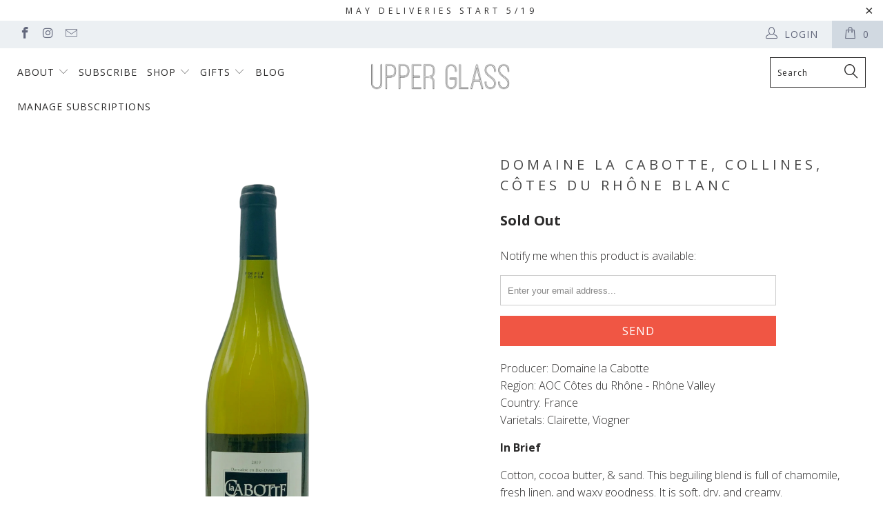

--- FILE ---
content_type: text/html; charset=utf-8
request_url: https://www.theupperglass.com/products/colline-cotes-du-rhone-blanc
body_size: 22672
content:


 <!DOCTYPE html>
<!--[if lt IE 7 ]><html class="ie ie6" lang="en"> <![endif]-->
<!--[if IE 7 ]><html class="ie ie7" lang="en"> <![endif]-->
<!--[if IE 8 ]><html class="ie ie8" lang="en"> <![endif]-->
<!--[if IE 9 ]><html class="ie ie9" lang="en"> <![endif]-->
<!--[if (gte IE 10)|!(IE)]><!--><html lang="en"> <!--<![endif]--> <head> <meta charset="utf-8"> <meta http-equiv="cleartype" content="on"> <meta name="robots" content="index,follow"> <!-- Custom Fonts --> <link href="//fonts.googleapis.com/css?family=.|Open+Sans:light,normal,bold|Open+Sans:light,normal,bold|Open+Sans:light,normal,bold|Open+Sans:light,normal,bold|Open+Sans:light,normal,bold|Open+Sans:light,normal,bold" rel="stylesheet" type="text/css" /> <!-- Stylesheets for Turbo 3.0.5 --> <link href="//www.theupperglass.com/cdn/shop/t/14/assets/styles.scss.css?v=85626934323332668051728398696" rel="stylesheet" type="text/css" media="all" /> <script>
      /*! lazysizes - v3.0.0 */
      !function(a,b){var c=b(a,a.document);a.lazySizes=c,"object"==typeof module&&module.exports&&(module.exports=c)}(window,function(a,b){"use strict";if(b.getElementsByClassName){var c,d=b.documentElement,e=a.Date,f=a.HTMLPictureElement,g="addEventListener",h="getAttribute",i=a[g],j=a.setTimeout,k=a.requestAnimationFrame||j,l=a.requestIdleCallback,m=/^picture$/i,n=["load","error","lazyincluded","_lazyloaded"],o={},p=Array.prototype.forEach,q=function(a,b){return o[b]||(o[b]=new RegExp("(\\s|^)"+b+"(\\s|$)")),o[b].test(a[h]("class")||"")&&o[b]},r=function(a,b){q(a,b)||a.setAttribute("class",(a[h]("class")||"").trim()+" "+b)},s=function(a,b){var c;(c=q(a,b))&&a.setAttribute("class",(a[h]("class")||"").replace(c," "))},t=function(a,b,c){var d=c?g:"removeEventListener";c&&t(a,b),n.forEach(function(c){a[d](c,b)})},u=function(a,c,d,e,f){var g=b.createEvent("CustomEvent");return g.initCustomEvent(c,!e,!f,d||{}),a.dispatchEvent(g),g},v=function(b,d){var e;!f&&(e=a.picturefill||c.pf)?e({reevaluate:!0,elements:[b]}):d&&d.src&&(b.src=d.src)},w=function(a,b){return(getComputedStyle(a,null)||{})[b]},x=function(a,b,d){for(d=d||a.offsetWidth;d<c.minSize&&b&&!a._lazysizesWidth;)d=b.offsetWidth,b=b.parentNode;return d},y=function(){var a,c,d=[],e=[],f=d,g=function(){var b=f;for(f=d.length?e:d,a=!0,c=!1;b.length;)b.shift()();a=!1},h=function(d,e){a&&!e?d.apply(this,arguments):(f.push(d),c||(c=!0,(b.hidden?j:k)(g)))};return h._lsFlush=g,h}(),z=function(a,b){return b?function(){y(a)}:function(){var b=this,c=arguments;y(function(){a.apply(b,c)})}},A=function(a){var b,c=0,d=125,f=666,g=f,h=function(){b=!1,c=e.now(),a()},i=l?function(){l(h,{timeout:g}),g!==f&&(g=f)}:z(function(){j(h)},!0);return function(a){var f;(a=a===!0)&&(g=44),b||(b=!0,f=d-(e.now()-c),0>f&&(f=0),a||9>f&&l?i():j(i,f))}},B=function(a){var b,c,d=99,f=function(){b=null,a()},g=function(){var a=e.now()-c;d>a?j(g,d-a):(l||f)(f)};return function(){c=e.now(),b||(b=j(g,d))}},C=function(){var f,k,l,n,o,x,C,E,F,G,H,I,J,K,L,M=/^img$/i,N=/^iframe$/i,O="onscroll"in a&&!/glebot/.test(navigator.userAgent),P=0,Q=0,R=0,S=-1,T=function(a){R--,a&&a.target&&t(a.target,T),(!a||0>R||!a.target)&&(R=0)},U=function(a,c){var e,f=a,g="hidden"==w(b.body,"visibility")||"hidden"!=w(a,"visibility");for(F-=c,I+=c,G-=c,H+=c;g&&(f=f.offsetParent)&&f!=b.body&&f!=d;)g=(w(f,"opacity")||1)>0,g&&"visible"!=w(f,"overflow")&&(e=f.getBoundingClientRect(),g=H>e.left&&G<e.right&&I>e.top-1&&F<e.bottom+1);return g},V=function(){var a,e,g,i,j,m,n,p,q;if((o=c.loadMode)&&8>R&&(a=f.length)){e=0,S++,null==K&&("expand"in c||(c.expand=d.clientHeight>500&&d.clientWidth>500?500:370),J=c.expand,K=J*c.expFactor),K>Q&&1>R&&S>2&&o>2&&!b.hidden?(Q=K,S=0):Q=o>1&&S>1&&6>R?J:P;for(;a>e;e++)if(f[e]&&!f[e]._lazyRace)if(O)if((p=f[e][h]("data-expand"))&&(m=1*p)||(m=Q),q!==m&&(C=innerWidth+m*L,E=innerHeight+m,n=-1*m,q=m),g=f[e].getBoundingClientRect(),(I=g.bottom)>=n&&(F=g.top)<=E&&(H=g.right)>=n*L&&(G=g.left)<=C&&(I||H||G||F)&&(l&&3>R&&!p&&(3>o||4>S)||U(f[e],m))){if(ba(f[e]),j=!0,R>9)break}else!j&&l&&!i&&4>R&&4>S&&o>2&&(k[0]||c.preloadAfterLoad)&&(k[0]||!p&&(I||H||G||F||"auto"!=f[e][h](c.sizesAttr)))&&(i=k[0]||f[e]);else ba(f[e]);i&&!j&&ba(i)}},W=A(V),X=function(a){r(a.target,c.loadedClass),s(a.target,c.loadingClass),t(a.target,Z)},Y=z(X),Z=function(a){Y({target:a.target})},$=function(a,b){try{a.contentWindow.location.replace(b)}catch(c){a.src=b}},_=function(a){var b,d,e=a[h](c.srcsetAttr);(b=c.customMedia[a[h]("data-media")||a[h]("media")])&&a.setAttribute("media",b),e&&a.setAttribute("srcset",e),b&&(d=a.parentNode,d.insertBefore(a.cloneNode(),a),d.removeChild(a))},aa=z(function(a,b,d,e,f){var g,i,k,l,o,q;(o=u(a,"lazybeforeunveil",b)).defaultPrevented||(e&&(d?r(a,c.autosizesClass):a.setAttribute("sizes",e)),i=a[h](c.srcsetAttr),g=a[h](c.srcAttr),f&&(k=a.parentNode,l=k&&m.test(k.nodeName||"")),q=b.firesLoad||"src"in a&&(i||g||l),o={target:a},q&&(t(a,T,!0),clearTimeout(n),n=j(T,2500),r(a,c.loadingClass),t(a,Z,!0)),l&&p.call(k.getElementsByTagName("source"),_),i?a.setAttribute("srcset",i):g&&!l&&(N.test(a.nodeName)?$(a,g):a.src=g),(i||l)&&v(a,{src:g})),a._lazyRace&&delete a._lazyRace,s(a,c.lazyClass),y(function(){(!q||a.complete&&a.naturalWidth>1)&&(q?T(o):R--,X(o))},!0)}),ba=function(a){var b,d=M.test(a.nodeName),e=d&&(a[h](c.sizesAttr)||a[h]("sizes")),f="auto"==e;(!f&&l||!d||!a.src&&!a.srcset||a.complete||q(a,c.errorClass))&&(b=u(a,"lazyunveilread").detail,f&&D.updateElem(a,!0,a.offsetWidth),a._lazyRace=!0,R++,aa(a,b,f,e,d))},ca=function(){if(!l){if(e.now()-x<999)return void j(ca,999);var a=B(function(){c.loadMode=3,W()});l=!0,c.loadMode=3,W(),i("scroll",function(){3==c.loadMode&&(c.loadMode=2),a()},!0)}};return{_:function(){x=e.now(),f=b.getElementsByClassName(c.lazyClass),k=b.getElementsByClassName(c.lazyClass+" "+c.preloadClass),L=c.hFac,i("scroll",W,!0),i("resize",W,!0),a.MutationObserver?new MutationObserver(W).observe(d,{childList:!0,subtree:!0,attributes:!0}):(d[g]("DOMNodeInserted",W,!0),d[g]("DOMAttrModified",W,!0),setInterval(W,999)),i("hashchange",W,!0),["focus","mouseover","click","load","transitionend","animationend","webkitAnimationEnd"].forEach(function(a){b[g](a,W,!0)}),/d$|^c/.test(b.readyState)?ca():(i("load",ca),b[g]("DOMContentLoaded",W),j(ca,2e4)),f.length?(V(),y._lsFlush()):W()},checkElems:W,unveil:ba}}(),D=function(){var a,d=z(function(a,b,c,d){var e,f,g;if(a._lazysizesWidth=d,d+="px",a.setAttribute("sizes",d),m.test(b.nodeName||""))for(e=b.getElementsByTagName("source"),f=0,g=e.length;g>f;f++)e[f].setAttribute("sizes",d);c.detail.dataAttr||v(a,c.detail)}),e=function(a,b,c){var e,f=a.parentNode;f&&(c=x(a,f,c),e=u(a,"lazybeforesizes",{width:c,dataAttr:!!b}),e.defaultPrevented||(c=e.detail.width,c&&c!==a._lazysizesWidth&&d(a,f,e,c)))},f=function(){var b,c=a.length;if(c)for(b=0;c>b;b++)e(a[b])},g=B(f);return{_:function(){a=b.getElementsByClassName(c.autosizesClass),i("resize",g)},checkElems:g,updateElem:e}}(),E=function(){E.i||(E.i=!0,D._(),C._())};return function(){var b,d={lazyClass:"lazyload",loadedClass:"lazyloaded",loadingClass:"lazyloading",preloadClass:"lazypreload",errorClass:"lazyerror",autosizesClass:"lazyautosizes",srcAttr:"data-src",srcsetAttr:"data-srcset",sizesAttr:"data-sizes",minSize:40,customMedia:{},init:!0,expFactor:1.5,hFac:.8,loadMode:2};c=a.lazySizesConfig||a.lazysizesConfig||{};for(b in d)b in c||(c[b]=d[b]);a.lazySizesConfig=c,j(function(){c.init&&E()})}(),{cfg:c,autoSizer:D,loader:C,init:E,uP:v,aC:r,rC:s,hC:q,fire:u,gW:x,rAF:y}}});</script> <title>Domaine la Cabotte, Collines, Côtes du Rhône Blanc - Upper Glass</title> <meta name="description" content="Producer: Domaine la CabotteRegion: AOC Côtes du Rhône - Rhône ValleyCountry: FranceVarietals: Clairette, Viogner In Brief Cotton, cocoa butter, &amp;amp; sand. This beguiling blend is full of chamomile, fresh linen, and waxy goodness. It is soft, dry, and creamy." />
    

    

<meta name="author" content="Upper Glass">
<meta property="og:url" content="https://www.theupperglass.com/products/colline-cotes-du-rhone-blanc">
<meta property="og:site_name" content="Upper Glass"> <meta property="og:type" content="product"> <meta property="og:title" content="Domaine la Cabotte, Collines, Côtes du Rhône Blanc"> <meta property="og:image" content="http://www.theupperglass.com/cdn/shop/products/Untitleddesign-4_600x.png?v=1598466603"> <meta property="og:image:secure_url" content="https://www.theupperglass.com/cdn/shop/products/Untitleddesign-4_600x.png?v=1598466603"> <meta property="og:price:amount" content="18.00"> <meta property="og:price:currency" content="USD"> <meta property="og:description" content="Producer: Domaine la CabotteRegion: AOC Côtes du Rhône - Rhône ValleyCountry: FranceVarietals: Clairette, Viogner In Brief Cotton, cocoa butter, &amp;amp; sand. This beguiling blend is full of chamomile, fresh linen, and waxy goodness. It is soft, dry, and creamy.">




<meta name="twitter:card" content="summary"> <meta name="twitter:title" content="Domaine la Cabotte, Collines, Côtes du Rhône Blanc"> <meta name="twitter:description" content="Producer: Domaine la CabotteRegion: AOC Côtes du Rhône - Rhône ValleyCountry: FranceVarietals: Clairette, Viogner
In Brief
Cotton, cocoa butter, &amp;amp; sand. This beguiling blend is full of chamomile, fresh linen, and waxy goodness. It is soft, dry, and creamy. "> <meta name="twitter:image" content="https://www.theupperglass.com/cdn/shop/products/Untitleddesign-4_240x.png?v=1598466603"> <meta name="twitter:image:width" content="240"> <meta name="twitter:image:height" content="240"> <!-- Mobile Specific Metas --> <meta name="HandheldFriendly" content="True"> <meta name="MobileOptimized" content="320"> <meta name="viewport" content="width=device-width,initial-scale=1"> <meta name="theme-color" content="#ffffff"> <link rel="shortcut icon" type="image/x-icon" href="//www.theupperglass.com/cdn/shop/files/Flamingo_Logo_Circle_2_0f3b4694-0e3e-4008-ad2b-88995f2fb925_32x32.png?v=1613661931"> <link rel="canonical" href="https://www.theupperglass.com/products/colline-cotes-du-rhone-blanc" /> <script>window.performance && window.performance.mark && window.performance.mark('shopify.content_for_header.start');</script><meta id="shopify-digital-wallet" name="shopify-digital-wallet" content="/18396605/digital_wallets/dialog">
<link rel="alternate" type="application/json+oembed" href="https://www.theupperglass.com/products/colline-cotes-du-rhone-blanc.oembed">
<script async="async" src="/checkouts/internal/preloads.js?locale=en-US"></script>
<script id="shopify-features" type="application/json">{"accessToken":"9cc5cc2d5936f1d1c6987cbe7e9ab545","betas":["rich-media-storefront-analytics"],"domain":"www.theupperglass.com","predictiveSearch":true,"shopId":18396605,"locale":"en"}</script>
<script>var Shopify = Shopify || {};
Shopify.shop = "pique-wines.myshopify.com";
Shopify.locale = "en";
Shopify.currency = {"active":"USD","rate":"1.0"};
Shopify.country = "US";
Shopify.theme = {"name":"turbo-florence-June-18-2018 | Bold | Oct.8.2024","id":171579900199,"schema_name":"Turbo","schema_version":"3.0.5","theme_store_id":null,"role":"main"};
Shopify.theme.handle = "null";
Shopify.theme.style = {"id":null,"handle":null};
Shopify.cdnHost = "www.theupperglass.com/cdn";
Shopify.routes = Shopify.routes || {};
Shopify.routes.root = "/";</script>
<script type="module">!function(o){(o.Shopify=o.Shopify||{}).modules=!0}(window);</script>
<script>!function(o){function n(){var o=[];function n(){o.push(Array.prototype.slice.apply(arguments))}return n.q=o,n}var t=o.Shopify=o.Shopify||{};t.loadFeatures=n(),t.autoloadFeatures=n()}(window);</script>
<script id="shop-js-analytics" type="application/json">{"pageType":"product"}</script>
<script defer="defer" async type="module" src="//www.theupperglass.com/cdn/shopifycloud/shop-js/modules/v2/client.init-shop-cart-sync_BdyHc3Nr.en.esm.js"></script>
<script defer="defer" async type="module" src="//www.theupperglass.com/cdn/shopifycloud/shop-js/modules/v2/chunk.common_Daul8nwZ.esm.js"></script>
<script type="module">
  await import("//www.theupperglass.com/cdn/shopifycloud/shop-js/modules/v2/client.init-shop-cart-sync_BdyHc3Nr.en.esm.js");
await import("//www.theupperglass.com/cdn/shopifycloud/shop-js/modules/v2/chunk.common_Daul8nwZ.esm.js");

  window.Shopify.SignInWithShop?.initShopCartSync?.({"fedCMEnabled":true,"windoidEnabled":true});

</script>
<script>(function() {
  var isLoaded = false;
  function asyncLoad() {
    if (isLoaded) return;
    isLoaded = true;
    var urls = ["https:\/\/chimpstatic.com\/mcjs-connected\/js\/users\/60488b7efc74226a2d4e0f565\/4f849ee8642fbec3001ac0a3b.js?shop=pique-wines.myshopify.com","https:\/\/instafeed.nfcube.com\/cdn\/5b9da7444548ddb6852cf3117adf8ea7.js?shop=pique-wines.myshopify.com","https:\/\/chimpstatic.com\/mcjs-connected\/js\/users\/60488b7efc74226a2d4e0f565\/8fc6f8b11032258464dab6bed.js?shop=pique-wines.myshopify.com"];
    for (var i = 0; i <urls.length; i++) {
      var s = document.createElement('script');
      s.type = 'text/javascript';
      s.async = true;
      s.src = urls[i];
      var x = document.getElementsByTagName('script')[0];
      x.parentNode.insertBefore(s, x);
    }
  };
  if(window.attachEvent) {
    window.attachEvent('onload', asyncLoad);
  } else {
    window.addEventListener('load', asyncLoad, false);
  }
})();</script>
<script id="__st">var __st={"a":18396605,"offset":-18000,"reqid":"85b18acd-be3d-4742-ba75-51b98243c50f-1769022284","pageurl":"www.theupperglass.com\/products\/colline-cotes-du-rhone-blanc","u":"bfd6ff02ce2d","p":"product","rtyp":"product","rid":4649736437808};</script>
<script>window.ShopifyPaypalV4VisibilityTracking = true;</script>
<script id="captcha-bootstrap">!function(){'use strict';const t='contact',e='account',n='new_comment',o=[[t,t],['blogs',n],['comments',n],[t,'customer']],c=[[e,'customer_login'],[e,'guest_login'],[e,'recover_customer_password'],[e,'create_customer']],r=t=>t.map((([t,e])=>`form[action*='/${t}']:not([data-nocaptcha='true']) input[name='form_type'][value='${e}']`)).join(','),a=t=>()=>t?[...document.querySelectorAll(t)].map((t=>t.form)):[];function s(){const t=[...o],e=r(t);return a(e)}const i='password',u='form_key',d=['recaptcha-v3-token','g-recaptcha-response','h-captcha-response',i],f=()=>{try{return window.sessionStorage}catch{return}},m='__shopify_v',_=t=>t.elements[u];function p(t,e,n=!1){try{const o=window.sessionStorage,c=JSON.parse(o.getItem(e)),{data:r}=function(t){const{data:e,action:n}=t;return t[m]||n?{data:e,action:n}:{data:t,action:n}}(c);for(const[e,n]of Object.entries(r))t.elements[e]&&(t.elements[e].value=n);n&&o.removeItem(e)}catch(o){console.error('form repopulation failed',{error:o})}}const l='form_type',E='cptcha';function T(t){t.dataset[E]=!0}const w=window,h=w.document,L='Shopify',v='ce_forms',y='captcha';let A=!1;((t,e)=>{const n=(g='f06e6c50-85a8-45c8-87d0-21a2b65856fe',I='https://cdn.shopify.com/shopifycloud/storefront-forms-hcaptcha/ce_storefront_forms_captcha_hcaptcha.v1.5.2.iife.js',D={infoText:'Protected by hCaptcha',privacyText:'Privacy',termsText:'Terms'},(t,e,n)=>{const o=w[L][v],c=o.bindForm;if(c)return c(t,g,e,D).then(n);var r;o.q.push([[t,g,e,D],n]),r=I,A||(h.body.append(Object.assign(h.createElement('script'),{id:'captcha-provider',async:!0,src:r})),A=!0)});var g,I,D;w[L]=w[L]||{},w[L][v]=w[L][v]||{},w[L][v].q=[],w[L][y]=w[L][y]||{},w[L][y].protect=function(t,e){n(t,void 0,e),T(t)},Object.freeze(w[L][y]),function(t,e,n,w,h,L){const[v,y,A,g]=function(t,e,n){const i=e?o:[],u=t?c:[],d=[...i,...u],f=r(d),m=r(i),_=r(d.filter((([t,e])=>n.includes(e))));return[a(f),a(m),a(_),s()]}(w,h,L),I=t=>{const e=t.target;return e instanceof HTMLFormElement?e:e&&e.form},D=t=>v().includes(t);t.addEventListener('submit',(t=>{const e=I(t);if(!e)return;const n=D(e)&&!e.dataset.hcaptchaBound&&!e.dataset.recaptchaBound,o=_(e),c=g().includes(e)&&(!o||!o.value);(n||c)&&t.preventDefault(),c&&!n&&(function(t){try{if(!f())return;!function(t){const e=f();if(!e)return;const n=_(t);if(!n)return;const o=n.value;o&&e.removeItem(o)}(t);const e=Array.from(Array(32),(()=>Math.random().toString(36)[2])).join('');!function(t,e){_(t)||t.append(Object.assign(document.createElement('input'),{type:'hidden',name:u})),t.elements[u].value=e}(t,e),function(t,e){const n=f();if(!n)return;const o=[...t.querySelectorAll(`input[type='${i}']`)].map((({name:t})=>t)),c=[...d,...o],r={};for(const[a,s]of new FormData(t).entries())c.includes(a)||(r[a]=s);n.setItem(e,JSON.stringify({[m]:1,action:t.action,data:r}))}(t,e)}catch(e){console.error('failed to persist form',e)}}(e),e.submit())}));const S=(t,e)=>{t&&!t.dataset[E]&&(n(t,e.some((e=>e===t))),T(t))};for(const o of['focusin','change'])t.addEventListener(o,(t=>{const e=I(t);D(e)&&S(e,y())}));const B=e.get('form_key'),M=e.get(l),P=B&&M;t.addEventListener('DOMContentLoaded',(()=>{const t=y();if(P)for(const e of t)e.elements[l].value===M&&p(e,B);[...new Set([...A(),...v().filter((t=>'true'===t.dataset.shopifyCaptcha))])].forEach((e=>S(e,t)))}))}(h,new URLSearchParams(w.location.search),n,t,e,['guest_login'])})(!0,!0)}();</script>
<script integrity="sha256-4kQ18oKyAcykRKYeNunJcIwy7WH5gtpwJnB7kiuLZ1E=" data-source-attribution="shopify.loadfeatures" defer="defer" src="//www.theupperglass.com/cdn/shopifycloud/storefront/assets/storefront/load_feature-a0a9edcb.js" crossorigin="anonymous"></script>
<script data-source-attribution="shopify.dynamic_checkout.dynamic.init">var Shopify=Shopify||{};Shopify.PaymentButton=Shopify.PaymentButton||{isStorefrontPortableWallets:!0,init:function(){window.Shopify.PaymentButton.init=function(){};var t=document.createElement("script");t.src="https://www.theupperglass.com/cdn/shopifycloud/portable-wallets/latest/portable-wallets.en.js",t.type="module",document.head.appendChild(t)}};
</script>
<script data-source-attribution="shopify.dynamic_checkout.buyer_consent">
  function portableWalletsHideBuyerConsent(e){var t=document.getElementById("shopify-buyer-consent"),n=document.getElementById("shopify-subscription-policy-button");t&&n&&(t.classList.add("hidden"),t.setAttribute("aria-hidden","true"),n.removeEventListener("click",e))}function portableWalletsShowBuyerConsent(e){var t=document.getElementById("shopify-buyer-consent"),n=document.getElementById("shopify-subscription-policy-button");t&&n&&(t.classList.remove("hidden"),t.removeAttribute("aria-hidden"),n.addEventListener("click",e))}window.Shopify?.PaymentButton&&(window.Shopify.PaymentButton.hideBuyerConsent=portableWalletsHideBuyerConsent,window.Shopify.PaymentButton.showBuyerConsent=portableWalletsShowBuyerConsent);
</script>
<script>
  function portableWalletsCleanup(e){e&&e.src&&console.error("Failed to load portable wallets script "+e.src);var t=document.querySelectorAll("shopify-accelerated-checkout .shopify-payment-button__skeleton, shopify-accelerated-checkout-cart .wallet-cart-button__skeleton"),e=document.getElementById("shopify-buyer-consent");for(let e=0;e<t.length;e++)t[e].remove();e&&e.remove()}function portableWalletsNotLoadedAsModule(e){e instanceof ErrorEvent&&"string"==typeof e.message&&e.message.includes("import.meta")&&"string"==typeof e.filename&&e.filename.includes("portable-wallets")&&(window.removeEventListener("error",portableWalletsNotLoadedAsModule),window.Shopify.PaymentButton.failedToLoad=e,"loading"===document.readyState?document.addEventListener("DOMContentLoaded",window.Shopify.PaymentButton.init):window.Shopify.PaymentButton.init())}window.addEventListener("error",portableWalletsNotLoadedAsModule);
</script>

<script type="module" src="https://www.theupperglass.com/cdn/shopifycloud/portable-wallets/latest/portable-wallets.en.js" onError="portableWalletsCleanup(this)" crossorigin="anonymous"></script>
<script nomodule>
  document.addEventListener("DOMContentLoaded", portableWalletsCleanup);
</script>

<link id="shopify-accelerated-checkout-styles" rel="stylesheet" media="screen" href="https://www.theupperglass.com/cdn/shopifycloud/portable-wallets/latest/accelerated-checkout-backwards-compat.css" crossorigin="anonymous">
<style id="shopify-accelerated-checkout-cart">
        #shopify-buyer-consent {
  margin-top: 1em;
  display: inline-block;
  width: 100%;
}

#shopify-buyer-consent.hidden {
  display: none;
}

#shopify-subscription-policy-button {
  background: none;
  border: none;
  padding: 0;
  text-decoration: underline;
  font-size: inherit;
  cursor: pointer;
}

#shopify-subscription-policy-button::before {
  box-shadow: none;
}

      </style>

<script>window.performance && window.performance.mark && window.performance.mark('shopify.content_for_header.end');</script> <script src="//www.theupperglass.com/cdn/shop/t/14/assets/bsub.js?v=130218984598036474621728398782" type="text/javascript"></script> <link href="//www.theupperglass.com/cdn/shop/t/14/assets/bsub.css?v=141396936270239151841728398770" rel="stylesheet" type="text/css" media="all" /><link href="https://monorail-edge.shopifysvc.com" rel="dns-prefetch">
<script>(function(){if ("sendBeacon" in navigator && "performance" in window) {try {var session_token_from_headers = performance.getEntriesByType('navigation')[0].serverTiming.find(x => x.name == '_s').description;} catch {var session_token_from_headers = undefined;}var session_cookie_matches = document.cookie.match(/_shopify_s=([^;]*)/);var session_token_from_cookie = session_cookie_matches && session_cookie_matches.length === 2 ? session_cookie_matches[1] : "";var session_token = session_token_from_headers || session_token_from_cookie || "";function handle_abandonment_event(e) {var entries = performance.getEntries().filter(function(entry) {return /monorail-edge.shopifysvc.com/.test(entry.name);});if (!window.abandonment_tracked && entries.length === 0) {window.abandonment_tracked = true;var currentMs = Date.now();var navigation_start = performance.timing.navigationStart;var payload = {shop_id: 18396605,url: window.location.href,navigation_start,duration: currentMs - navigation_start,session_token,page_type: "product"};window.navigator.sendBeacon("https://monorail-edge.shopifysvc.com/v1/produce", JSON.stringify({schema_id: "online_store_buyer_site_abandonment/1.1",payload: payload,metadata: {event_created_at_ms: currentMs,event_sent_at_ms: currentMs}}));}}window.addEventListener('pagehide', handle_abandonment_event);}}());</script>
<script id="web-pixels-manager-setup">(function e(e,d,r,n,o){if(void 0===o&&(o={}),!Boolean(null===(a=null===(i=window.Shopify)||void 0===i?void 0:i.analytics)||void 0===a?void 0:a.replayQueue)){var i,a;window.Shopify=window.Shopify||{};var t=window.Shopify;t.analytics=t.analytics||{};var s=t.analytics;s.replayQueue=[],s.publish=function(e,d,r){return s.replayQueue.push([e,d,r]),!0};try{self.performance.mark("wpm:start")}catch(e){}var l=function(){var e={modern:/Edge?\/(1{2}[4-9]|1[2-9]\d|[2-9]\d{2}|\d{4,})\.\d+(\.\d+|)|Firefox\/(1{2}[4-9]|1[2-9]\d|[2-9]\d{2}|\d{4,})\.\d+(\.\d+|)|Chrom(ium|e)\/(9{2}|\d{3,})\.\d+(\.\d+|)|(Maci|X1{2}).+ Version\/(15\.\d+|(1[6-9]|[2-9]\d|\d{3,})\.\d+)([,.]\d+|)( \(\w+\)|)( Mobile\/\w+|) Safari\/|Chrome.+OPR\/(9{2}|\d{3,})\.\d+\.\d+|(CPU[ +]OS|iPhone[ +]OS|CPU[ +]iPhone|CPU IPhone OS|CPU iPad OS)[ +]+(15[._]\d+|(1[6-9]|[2-9]\d|\d{3,})[._]\d+)([._]\d+|)|Android:?[ /-](13[3-9]|1[4-9]\d|[2-9]\d{2}|\d{4,})(\.\d+|)(\.\d+|)|Android.+Firefox\/(13[5-9]|1[4-9]\d|[2-9]\d{2}|\d{4,})\.\d+(\.\d+|)|Android.+Chrom(ium|e)\/(13[3-9]|1[4-9]\d|[2-9]\d{2}|\d{4,})\.\d+(\.\d+|)|SamsungBrowser\/([2-9]\d|\d{3,})\.\d+/,legacy:/Edge?\/(1[6-9]|[2-9]\d|\d{3,})\.\d+(\.\d+|)|Firefox\/(5[4-9]|[6-9]\d|\d{3,})\.\d+(\.\d+|)|Chrom(ium|e)\/(5[1-9]|[6-9]\d|\d{3,})\.\d+(\.\d+|)([\d.]+$|.*Safari\/(?![\d.]+ Edge\/[\d.]+$))|(Maci|X1{2}).+ Version\/(10\.\d+|(1[1-9]|[2-9]\d|\d{3,})\.\d+)([,.]\d+|)( \(\w+\)|)( Mobile\/\w+|) Safari\/|Chrome.+OPR\/(3[89]|[4-9]\d|\d{3,})\.\d+\.\d+|(CPU[ +]OS|iPhone[ +]OS|CPU[ +]iPhone|CPU IPhone OS|CPU iPad OS)[ +]+(10[._]\d+|(1[1-9]|[2-9]\d|\d{3,})[._]\d+)([._]\d+|)|Android:?[ /-](13[3-9]|1[4-9]\d|[2-9]\d{2}|\d{4,})(\.\d+|)(\.\d+|)|Mobile Safari.+OPR\/([89]\d|\d{3,})\.\d+\.\d+|Android.+Firefox\/(13[5-9]|1[4-9]\d|[2-9]\d{2}|\d{4,})\.\d+(\.\d+|)|Android.+Chrom(ium|e)\/(13[3-9]|1[4-9]\d|[2-9]\d{2}|\d{4,})\.\d+(\.\d+|)|Android.+(UC? ?Browser|UCWEB|U3)[ /]?(15\.([5-9]|\d{2,})|(1[6-9]|[2-9]\d|\d{3,})\.\d+)\.\d+|SamsungBrowser\/(5\.\d+|([6-9]|\d{2,})\.\d+)|Android.+MQ{2}Browser\/(14(\.(9|\d{2,})|)|(1[5-9]|[2-9]\d|\d{3,})(\.\d+|))(\.\d+|)|K[Aa][Ii]OS\/(3\.\d+|([4-9]|\d{2,})\.\d+)(\.\d+|)/},d=e.modern,r=e.legacy,n=navigator.userAgent;return n.match(d)?"modern":n.match(r)?"legacy":"unknown"}(),u="modern"===l?"modern":"legacy",c=(null!=n?n:{modern:"",legacy:""})[u],f=function(e){return[e.baseUrl,"/wpm","/b",e.hashVersion,"modern"===e.buildTarget?"m":"l",".js"].join("")}({baseUrl:d,hashVersion:r,buildTarget:u}),m=function(e){var d=e.version,r=e.bundleTarget,n=e.surface,o=e.pageUrl,i=e.monorailEndpoint;return{emit:function(e){var a=e.status,t=e.errorMsg,s=(new Date).getTime(),l=JSON.stringify({metadata:{event_sent_at_ms:s},events:[{schema_id:"web_pixels_manager_load/3.1",payload:{version:d,bundle_target:r,page_url:o,status:a,surface:n,error_msg:t},metadata:{event_created_at_ms:s}}]});if(!i)return console&&console.warn&&console.warn("[Web Pixels Manager] No Monorail endpoint provided, skipping logging."),!1;try{return self.navigator.sendBeacon.bind(self.navigator)(i,l)}catch(e){}var u=new XMLHttpRequest;try{return u.open("POST",i,!0),u.setRequestHeader("Content-Type","text/plain"),u.send(l),!0}catch(e){return console&&console.warn&&console.warn("[Web Pixels Manager] Got an unhandled error while logging to Monorail."),!1}}}}({version:r,bundleTarget:l,surface:e.surface,pageUrl:self.location.href,monorailEndpoint:e.monorailEndpoint});try{o.browserTarget=l,function(e){var d=e.src,r=e.async,n=void 0===r||r,o=e.onload,i=e.onerror,a=e.sri,t=e.scriptDataAttributes,s=void 0===t?{}:t,l=document.createElement("script"),u=document.querySelector("head"),c=document.querySelector("body");if(l.async=n,l.src=d,a&&(l.integrity=a,l.crossOrigin="anonymous"),s)for(var f in s)if(Object.prototype.hasOwnProperty.call(s,f))try{l.dataset[f]=s[f]}catch(e){}if(o&&l.addEventListener("load",o),i&&l.addEventListener("error",i),u)u.appendChild(l);else{if(!c)throw new Error("Did not find a head or body element to append the script");c.appendChild(l)}}({src:f,async:!0,onload:function(){if(!function(){var e,d;return Boolean(null===(d=null===(e=window.Shopify)||void 0===e?void 0:e.analytics)||void 0===d?void 0:d.initialized)}()){var d=window.webPixelsManager.init(e)||void 0;if(d){var r=window.Shopify.analytics;r.replayQueue.forEach((function(e){var r=e[0],n=e[1],o=e[2];d.publishCustomEvent(r,n,o)})),r.replayQueue=[],r.publish=d.publishCustomEvent,r.visitor=d.visitor,r.initialized=!0}}},onerror:function(){return m.emit({status:"failed",errorMsg:"".concat(f," has failed to load")})},sri:function(e){var d=/^sha384-[A-Za-z0-9+/=]+$/;return"string"==typeof e&&d.test(e)}(c)?c:"",scriptDataAttributes:o}),m.emit({status:"loading"})}catch(e){m.emit({status:"failed",errorMsg:(null==e?void 0:e.message)||"Unknown error"})}}})({shopId: 18396605,storefrontBaseUrl: "https://www.theupperglass.com",extensionsBaseUrl: "https://extensions.shopifycdn.com/cdn/shopifycloud/web-pixels-manager",monorailEndpoint: "https://monorail-edge.shopifysvc.com/unstable/produce_batch",surface: "storefront-renderer",enabledBetaFlags: ["2dca8a86"],webPixelsConfigList: [{"id":"134578471","eventPayloadVersion":"v1","runtimeContext":"LAX","scriptVersion":"1","type":"CUSTOM","privacyPurposes":["MARKETING"],"name":"Meta pixel (migrated)"},{"id":"147849511","eventPayloadVersion":"v1","runtimeContext":"LAX","scriptVersion":"1","type":"CUSTOM","privacyPurposes":["ANALYTICS"],"name":"Google Analytics tag (migrated)"},{"id":"shopify-app-pixel","configuration":"{}","eventPayloadVersion":"v1","runtimeContext":"STRICT","scriptVersion":"0450","apiClientId":"shopify-pixel","type":"APP","privacyPurposes":["ANALYTICS","MARKETING"]},{"id":"shopify-custom-pixel","eventPayloadVersion":"v1","runtimeContext":"LAX","scriptVersion":"0450","apiClientId":"shopify-pixel","type":"CUSTOM","privacyPurposes":["ANALYTICS","MARKETING"]}],isMerchantRequest: false,initData: {"shop":{"name":"Upper Glass","paymentSettings":{"currencyCode":"USD"},"myshopifyDomain":"pique-wines.myshopify.com","countryCode":"US","storefrontUrl":"https:\/\/www.theupperglass.com"},"customer":null,"cart":null,"checkout":null,"productVariants":[{"price":{"amount":18.0,"currencyCode":"USD"},"product":{"title":"Domaine la Cabotte, Collines, Côtes du Rhône Blanc","vendor":"Wine Press","id":"4649736437808","untranslatedTitle":"Domaine la Cabotte, Collines, Côtes du Rhône Blanc","url":"\/products\/colline-cotes-du-rhone-blanc","type":"White Wine"},"id":"32344242880560","image":{"src":"\/\/www.theupperglass.com\/cdn\/shop\/products\/Untitleddesign-4.png?v=1598466603"},"sku":"210000003942","title":"Default Title","untranslatedTitle":"Default Title"}],"purchasingCompany":null},},"https://www.theupperglass.com/cdn","fcfee988w5aeb613cpc8e4bc33m6693e112",{"modern":"","legacy":""},{"shopId":"18396605","storefrontBaseUrl":"https:\/\/www.theupperglass.com","extensionBaseUrl":"https:\/\/extensions.shopifycdn.com\/cdn\/shopifycloud\/web-pixels-manager","surface":"storefront-renderer","enabledBetaFlags":"[\"2dca8a86\"]","isMerchantRequest":"false","hashVersion":"fcfee988w5aeb613cpc8e4bc33m6693e112","publish":"custom","events":"[[\"page_viewed\",{}],[\"product_viewed\",{\"productVariant\":{\"price\":{\"amount\":18.0,\"currencyCode\":\"USD\"},\"product\":{\"title\":\"Domaine la Cabotte, Collines, Côtes du Rhône Blanc\",\"vendor\":\"Wine Press\",\"id\":\"4649736437808\",\"untranslatedTitle\":\"Domaine la Cabotte, Collines, Côtes du Rhône Blanc\",\"url\":\"\/products\/colline-cotes-du-rhone-blanc\",\"type\":\"White Wine\"},\"id\":\"32344242880560\",\"image\":{\"src\":\"\/\/www.theupperglass.com\/cdn\/shop\/products\/Untitleddesign-4.png?v=1598466603\"},\"sku\":\"210000003942\",\"title\":\"Default Title\",\"untranslatedTitle\":\"Default Title\"}}]]"});</script><script>
  window.ShopifyAnalytics = window.ShopifyAnalytics || {};
  window.ShopifyAnalytics.meta = window.ShopifyAnalytics.meta || {};
  window.ShopifyAnalytics.meta.currency = 'USD';
  var meta = {"product":{"id":4649736437808,"gid":"gid:\/\/shopify\/Product\/4649736437808","vendor":"Wine Press","type":"White Wine","handle":"colline-cotes-du-rhone-blanc","variants":[{"id":32344242880560,"price":1800,"name":"Domaine la Cabotte, Collines, Côtes du Rhône Blanc","public_title":null,"sku":"210000003942"}],"remote":false},"page":{"pageType":"product","resourceType":"product","resourceId":4649736437808,"requestId":"85b18acd-be3d-4742-ba75-51b98243c50f-1769022284"}};
  for (var attr in meta) {
    window.ShopifyAnalytics.meta[attr] = meta[attr];
  }
</script>
<script class="analytics">
  (function () {
    var customDocumentWrite = function(content) {
      var jquery = null;

      if (window.jQuery) {
        jquery = window.jQuery;
      } else if (window.Checkout && window.Checkout.$) {
        jquery = window.Checkout.$;
      }

      if (jquery) {
        jquery('body').append(content);
      }
    };

    var hasLoggedConversion = function(token) {
      if (token) {
        return document.cookie.indexOf('loggedConversion=' + token) !== -1;
      }
      return false;
    }

    var setCookieIfConversion = function(token) {
      if (token) {
        var twoMonthsFromNow = new Date(Date.now());
        twoMonthsFromNow.setMonth(twoMonthsFromNow.getMonth() + 2);

        document.cookie = 'loggedConversion=' + token + '; expires=' + twoMonthsFromNow;
      }
    }

    var trekkie = window.ShopifyAnalytics.lib = window.trekkie = window.trekkie || [];
    if (trekkie.integrations) {
      return;
    }
    trekkie.methods = [
      'identify',
      'page',
      'ready',
      'track',
      'trackForm',
      'trackLink'
    ];
    trekkie.factory = function(method) {
      return function() {
        var args = Array.prototype.slice.call(arguments);
        args.unshift(method);
        trekkie.push(args);
        return trekkie;
      };
    };
    for (var i = 0; i < trekkie.methods.length; i++) {
      var key = trekkie.methods[i];
      trekkie[key] = trekkie.factory(key);
    }
    trekkie.load = function(config) {
      trekkie.config = config || {};
      trekkie.config.initialDocumentCookie = document.cookie;
      var first = document.getElementsByTagName('script')[0];
      var script = document.createElement('script');
      script.type = 'text/javascript';
      script.onerror = function(e) {
        var scriptFallback = document.createElement('script');
        scriptFallback.type = 'text/javascript';
        scriptFallback.onerror = function(error) {
                var Monorail = {
      produce: function produce(monorailDomain, schemaId, payload) {
        var currentMs = new Date().getTime();
        var event = {
          schema_id: schemaId,
          payload: payload,
          metadata: {
            event_created_at_ms: currentMs,
            event_sent_at_ms: currentMs
          }
        };
        return Monorail.sendRequest("https://" + monorailDomain + "/v1/produce", JSON.stringify(event));
      },
      sendRequest: function sendRequest(endpointUrl, payload) {
        // Try the sendBeacon API
        if (window && window.navigator && typeof window.navigator.sendBeacon === 'function' && typeof window.Blob === 'function' && !Monorail.isIos12()) {
          var blobData = new window.Blob([payload], {
            type: 'text/plain'
          });

          if (window.navigator.sendBeacon(endpointUrl, blobData)) {
            return true;
          } // sendBeacon was not successful

        } // XHR beacon

        var xhr = new XMLHttpRequest();

        try {
          xhr.open('POST', endpointUrl);
          xhr.setRequestHeader('Content-Type', 'text/plain');
          xhr.send(payload);
        } catch (e) {
          console.log(e);
        }

        return false;
      },
      isIos12: function isIos12() {
        return window.navigator.userAgent.lastIndexOf('iPhone; CPU iPhone OS 12_') !== -1 || window.navigator.userAgent.lastIndexOf('iPad; CPU OS 12_') !== -1;
      }
    };
    Monorail.produce('monorail-edge.shopifysvc.com',
      'trekkie_storefront_load_errors/1.1',
      {shop_id: 18396605,
      theme_id: 171579900199,
      app_name: "storefront",
      context_url: window.location.href,
      source_url: "//www.theupperglass.com/cdn/s/trekkie.storefront.cd680fe47e6c39ca5d5df5f0a32d569bc48c0f27.min.js"});

        };
        scriptFallback.async = true;
        scriptFallback.src = '//www.theupperglass.com/cdn/s/trekkie.storefront.cd680fe47e6c39ca5d5df5f0a32d569bc48c0f27.min.js';
        first.parentNode.insertBefore(scriptFallback, first);
      };
      script.async = true;
      script.src = '//www.theupperglass.com/cdn/s/trekkie.storefront.cd680fe47e6c39ca5d5df5f0a32d569bc48c0f27.min.js';
      first.parentNode.insertBefore(script, first);
    };
    trekkie.load(
      {"Trekkie":{"appName":"storefront","development":false,"defaultAttributes":{"shopId":18396605,"isMerchantRequest":null,"themeId":171579900199,"themeCityHash":"3329631347228271933","contentLanguage":"en","currency":"USD","eventMetadataId":"31a7a032-0a97-49cd-8c38-d2f36410b30a"},"isServerSideCookieWritingEnabled":true,"monorailRegion":"shop_domain","enabledBetaFlags":["65f19447"]},"Session Attribution":{},"S2S":{"facebookCapiEnabled":false,"source":"trekkie-storefront-renderer","apiClientId":580111}}
    );

    var loaded = false;
    trekkie.ready(function() {
      if (loaded) return;
      loaded = true;

      window.ShopifyAnalytics.lib = window.trekkie;

      var originalDocumentWrite = document.write;
      document.write = customDocumentWrite;
      try { window.ShopifyAnalytics.merchantGoogleAnalytics.call(this); } catch(error) {};
      document.write = originalDocumentWrite;

      window.ShopifyAnalytics.lib.page(null,{"pageType":"product","resourceType":"product","resourceId":4649736437808,"requestId":"85b18acd-be3d-4742-ba75-51b98243c50f-1769022284","shopifyEmitted":true});

      var match = window.location.pathname.match(/checkouts\/(.+)\/(thank_you|post_purchase)/)
      var token = match? match[1]: undefined;
      if (!hasLoggedConversion(token)) {
        setCookieIfConversion(token);
        window.ShopifyAnalytics.lib.track("Viewed Product",{"currency":"USD","variantId":32344242880560,"productId":4649736437808,"productGid":"gid:\/\/shopify\/Product\/4649736437808","name":"Domaine la Cabotte, Collines, Côtes du Rhône Blanc","price":"18.00","sku":"210000003942","brand":"Wine Press","variant":null,"category":"White Wine","nonInteraction":true,"remote":false},undefined,undefined,{"shopifyEmitted":true});
      window.ShopifyAnalytics.lib.track("monorail:\/\/trekkie_storefront_viewed_product\/1.1",{"currency":"USD","variantId":32344242880560,"productId":4649736437808,"productGid":"gid:\/\/shopify\/Product\/4649736437808","name":"Domaine la Cabotte, Collines, Côtes du Rhône Blanc","price":"18.00","sku":"210000003942","brand":"Wine Press","variant":null,"category":"White Wine","nonInteraction":true,"remote":false,"referer":"https:\/\/www.theupperglass.com\/products\/colline-cotes-du-rhone-blanc"});
      }
    });


        var eventsListenerScript = document.createElement('script');
        eventsListenerScript.async = true;
        eventsListenerScript.src = "//www.theupperglass.com/cdn/shopifycloud/storefront/assets/shop_events_listener-3da45d37.js";
        document.getElementsByTagName('head')[0].appendChild(eventsListenerScript);

})();</script>
  <script>
  if (!window.ga || (window.ga && typeof window.ga !== 'function')) {
    window.ga = function ga() {
      (window.ga.q = window.ga.q || []).push(arguments);
      if (window.Shopify && window.Shopify.analytics && typeof window.Shopify.analytics.publish === 'function') {
        window.Shopify.analytics.publish("ga_stub_called", {}, {sendTo: "google_osp_migration"});
      }
      console.error("Shopify's Google Analytics stub called with:", Array.from(arguments), "\nSee https://help.shopify.com/manual/promoting-marketing/pixels/pixel-migration#google for more information.");
    };
    if (window.Shopify && window.Shopify.analytics && typeof window.Shopify.analytics.publish === 'function') {
      window.Shopify.analytics.publish("ga_stub_initialized", {}, {sendTo: "google_osp_migration"});
    }
  }
</script>
<script
  defer
  src="https://www.theupperglass.com/cdn/shopifycloud/perf-kit/shopify-perf-kit-3.0.4.min.js"
  data-application="storefront-renderer"
  data-shop-id="18396605"
  data-render-region="gcp-us-central1"
  data-page-type="product"
  data-theme-instance-id="171579900199"
  data-theme-name="Turbo"
  data-theme-version="3.0.5"
  data-monorail-region="shop_domain"
  data-resource-timing-sampling-rate="10"
  data-shs="true"
  data-shs-beacon="true"
  data-shs-export-with-fetch="true"
  data-shs-logs-sample-rate="1"
  data-shs-beacon-endpoint="https://www.theupperglass.com/api/collect"
></script>
</head> <noscript> <style>
      .product_section .product_form {
        opacity: 1;
      }

      .multi_select,
      form .select {
        display: block !important;
      }</style></noscript> <body class="product"
    data-money-format="${{amount}}" data-shop-url="https://www.theupperglass.com"> <div id="shopify-section-header" class="shopify-section header-section">


<header id="header" class="mobile_nav-fixed--true"> <div class="promo_banner"> <div class="promo_banner__content"> <p>may deliveries start 5/19</p></div> <div class="promo_banner-close"></div></div> <div class="top_bar clearfix"> <a class="mobile_nav dropdown_link" data-dropdown-rel="menu" data-no-instant="true"> <div> <span></span> <span></span> <span></span> <span></span></div> <span class="menu_title">Menu</span></a> <a href="https://www.theupperglass.com" title="Upper Glass" class="mobile_logo logo"> <img src="//www.theupperglass.com/cdn/shop/files/Horizontal_Transparent_Outline_unicolor_410x.png?v=1613677547" alt="Upper Glass" /></a> <a href="/search" class="icon-search dropdown_link" title="Search" data-dropdown-rel="search"></a> <div class="cart_container"> <a href="/cart" class="icon-bag mini_cart dropdown_link" title="Cart" data-no-instant> <span class="cart_count">0</span></a></div></div> <div class="dropdown_container center" data-dropdown="search"> <div class="dropdown"> <form action="/search" class="header_search_form"> <span class="icon-search search-submit"></span> <input type="text" name="q" placeholder="Search" autocapitalize="off" autocomplete="off" autocorrect="off" class="search-terms" /></form></div></div> <div class="dropdown_container" data-dropdown="menu"> <div class="dropdown"> <ul class="menu" id="mobile_menu"> <li data-mobile-dropdown-rel="about" class="sublink"> <a data-no-instant href="/pages/how-it-works" class="parent-link--true">
          About <span class="right icon-down-arrow"></span></a> <ul> <li><a href="/pages/how-it-works">How it Works</a></li> <li><a href="/pages/media">Media</a></li></ul></li> <li data-mobile-dropdown-rel="subscribe"> <a data-no-instant href="/collections/monthly-subscriptions" class="parent-link--true">
          Subscribe</a></li> <li data-mobile-dropdown-rel="shop" class="sublink"> <a data-no-instant href="https://theupperglass.com/collections/all-wines" class="parent-link--true">
          Shop <span class="right icon-down-arrow"></span></a> <ul> <li><a href="/collections/red-wines">Red</a></li> <li><a href="/collections/white-wines">White</a></li> <li><a href="/collections/rose-wines">Rosé</a></li> <li><a href="/collections/sparkling-wines">Sparkling</a></li> <li><a href="/collections/special-orders">Special Requests</a></li> <li><a href="/collections/corporate-gifts">Corporate Gifts</a></li> <li><a href="/blogs/wines">Tasting Notes</a></li></ul></li> <li data-mobile-dropdown-rel="gifts" class="sublink"> <a data-no-instant href="/collections/gifts" class="parent-link--true">
          Gifts <span class="right icon-down-arrow"></span></a> <ul> <li><a href="/collections/holiday-gift-curations">Curated Boxes</a></li> <li><a href="/collections/subscriptions">Prepaid Subscriptions</a></li> <li><a href="/products/gift-card">Gift Cards</a></li> <li><a href="/collections/corporate-gifts">Corporate Gifts</a></li></ul></li> <li data-mobile-dropdown-rel="blog"> <a data-no-instant href="/blogs/ug-blog" class="parent-link--true">
          Blog</a></li> <li data-mobile-dropdown-rel="manage-subscriptions"> <a data-no-instant href="/pages/manage-subscriptions" class="parent-link--true">
          Manage Subscriptions</a></li> <li data-no-instant> <a href="/account/login" id="customer_login_link">Login</a></li></ul></div></div>
</header>




<header class=" "> <div class="header  header-fixed--true header-background--solid"> <div class="promo_banner"> <div class="promo_banner__content"> <p>may deliveries start 5/19</p></div> <div class="promo_banner-close"></div></div> <div class="top_bar clearfix"> <ul class="social_icons"> <li><a href="https://facebook.com/UpperGlassWine" title="Upper Glass on Facebook" rel="me" target="_blank" class="icon-facebook"></a></li> <li><a href="https://instagram.com/Upper.Glass" title="Upper Glass on Instagram" rel="me" target="_blank" class="icon-instagram"></a></li> <li><a href="mailto:help@theupperglass.com" title="Email Upper Glass" target="_blank" class="icon-mail"></a></li>
  
</ul> <ul class="menu left"></ul> <div class="cart_container"> <a href="/cart" class="icon-bag mini_cart dropdown_link" data-no-instant> <span class="cart_count">0</span></a> <div class="cart_content animated fadeIn"> <div class="js-empty-cart__message "> <p class="empty_cart">Your Cart is Empty</p></div> <form action="/checkout" method="post" data-money-format="${{amount}}" data-shop-currency="USD" data-shop-name="Upper Glass" class="js-cart_content__form hidden"> <a class="cart_content__continue-shopping secondary_button">
                  Continue Shopping</a> <ul class="cart_items js-cart_items clearfix"></ul> <hr /> <ul> <li class="cart_subtotal js-cart_subtotal"> <span class="right"> <span class="money">$0.00</span></span> <span>Subtotal</span></li> <li> <textarea id="note" name="note" rows="2" placeholder="Order Notes" class="clearfix"></textarea> <div class="cart_text"> <p><strong>MUST BE OF LEGAL AGE TO PURCHASE. A 21+ ADULT SIGNATURE IS REQUIRED FOR DELIVERY.</strong></p></div> <input type="submit" name="checkout" class="action_button" value="Checkout" /></li></ul></form></div></div> <ul class="menu right"> <li> <a href="/account" class="icon-user" title="My Account "> <span>Login</span></a></li></ul></div> <div class="main_nav_wrapper"> <div class="main_nav clearfix menu-position--inline logo-align--center"> <div class="nav"> <ul class="menu align_left clearfix"> <div class="vertical-menu"> <li class="sublink"><a data-no-instant href="/pages/how-it-works" class="dropdown_link--vertical " data-dropdown-rel="about">About <span class="icon-down-arrow"></span></a> <ul class="vertical-menu_submenu"> <li><a href="/pages/how-it-works">How it Works</a></li> <li><a href="/pages/media">Media</a></li></ul></li> <li><a href="/collections/monthly-subscriptions" class="top_link " data-dropdown-rel="subscribe">Subscribe</a></li> <li class="sublink"><a data-no-instant href="https://theupperglass.com/collections/all-wines" class="dropdown_link--vertical " data-dropdown-rel="shop">Shop <span class="icon-down-arrow"></span></a> <ul class="vertical-menu_submenu"> <li><a href="/collections/red-wines">Red</a></li> <li><a href="/collections/white-wines">White</a></li> <li><a href="/collections/rose-wines">Rosé</a></li> <li><a href="/collections/sparkling-wines">Sparkling</a></li> <li><a href="/collections/special-orders">Special Requests</a></li> <li><a href="/collections/corporate-gifts">Corporate Gifts</a></li> <li><a href="/blogs/wines">Tasting Notes</a></li></ul></li> <li class="sublink"><a data-no-instant href="/collections/gifts" class="dropdown_link--vertical " data-dropdown-rel="gifts">Gifts <span class="icon-down-arrow"></span></a> <ul class="vertical-menu_submenu"> <li><a href="/collections/holiday-gift-curations">Curated Boxes</a></li> <li><a href="/collections/subscriptions">Prepaid Subscriptions</a></li> <li><a href="/products/gift-card">Gift Cards</a></li> <li><a href="/collections/corporate-gifts">Corporate Gifts</a></li></ul></li> <li><a href="/blogs/ug-blog" class="top_link " data-dropdown-rel="blog">Blog</a></li> <li><a href="/pages/manage-subscriptions" class="top_link " data-dropdown-rel="manage-subscriptions">Manage Subscriptions</a></li>
    
  
</div></ul></div> <div class="logo text-align--center"> <a href="https://www.theupperglass.com" title="Upper Glass"> <img src="//www.theupperglass.com/cdn/shop/files/Horizontal_Transparent_Outline_unicolor_410x.png?v=1613677547" class="primary_logo" alt="Upper Glass" /></a></div> <div class="nav"> <ul class="menu align_right clearfix"> <div class="vertical-menu">
  
</div> <li class="search_container" data-autocomplete-true> <form action="/search" class="search_form"> <span class="icon-search search-submit"></span> <input type="text" name="q" placeholder="Search" value="" autocapitalize="off" autocomplete="off" autocorrect="off" /></form></li> <li class="search_link"> <a href="/search" class="icon-search dropdown_link" title="Search" data-dropdown-rel="search"></a></li></ul></div> <div class="dropdown_container center" data-dropdown="search"> <div class="dropdown" data-autocomplete-true> <form action="/search" class="header_search_form"> <span class="icon-search search-submit"></span> <input type="text" name="q" placeholder="Search" autocapitalize="off" autocomplete="off" autocorrect="off" class="search-terms" /></form></div></div> <div class="dropdown_container" data-dropdown="about"> <div class="dropdown menu"> <div class="dropdown_content dropdown_narrow"> <div class="dropdown_column"> <ul class="dropdown_item"> <li> <a href="/pages/how-it-works">How it Works</a></li></ul></div> <div class="dropdown_column"> <ul class="dropdown_item"> <li> <a href="/pages/media">Media</a></li></ul></div></div></div></div> <div class="dropdown_container" data-dropdown="shop"> <div class="dropdown menu"> <div class="dropdown_content "> <div class="dropdown_column"> <ul class="dropdown_item"> <li> <a href="/collections/red-wines">Red</a></li></ul></div> <div class="dropdown_column"> <ul class="dropdown_item"> <li> <a href="/collections/white-wines">White</a></li></ul></div> <div class="dropdown_column"> <ul class="dropdown_item"> <li> <a href="/collections/rose-wines">Rosé</a></li></ul></div> <div class="dropdown_column"> <ul class="dropdown_item"> <li> <a href="/collections/sparkling-wines">Sparkling</a></li></ul></div> <div class="dropdown_column"> <ul class="dropdown_item"> <li> <a href="/collections/special-orders">Special Requests</a></li></ul></div> <div class="dropdown_row"></div> <div class="dropdown_column"> <ul class="dropdown_item"> <li> <a href="/collections/corporate-gifts">Corporate Gifts</a></li></ul></div> <div class="dropdown_column"> <ul class="dropdown_item"> <li> <a href="/blogs/wines">Tasting Notes</a></li></ul></div></div></div></div> <div class="dropdown_container" data-dropdown="gifts"> <div class="dropdown menu"> <div class="dropdown_content "> <div class="dropdown_column"> <ul class="dropdown_item"> <li> <a href="/collections/holiday-gift-curations">Curated Boxes</a></li></ul></div> <div class="dropdown_column"> <ul class="dropdown_item"> <li> <a href="/collections/subscriptions">Prepaid Subscriptions</a></li></ul></div> <div class="dropdown_column"> <ul class="dropdown_item"> <li> <a href="/products/gift-card">Gift Cards</a></li></ul></div> <div class="dropdown_column"> <ul class="dropdown_item"> <li> <a href="/collections/corporate-gifts">Corporate Gifts</a></li></ul></div></div></div></div></div></div></div>
</header>

<style>
  .main_nav div.logo a {
    padding-top: 15px;
    padding-bottom: 15px;
  }

  div.logo img {
    max-width: 205px;
  }

  .nav {
    
      width: 42%;
      float: left;
    
  }

  
    .nav ul.menu {
      padding-top: 10px;
      padding-bottom: 10px;
    }

    .sticky_nav ul.menu, .sticky_nav .mini_cart {
      padding-top: 5px;
      padding-bottom: 5px;
    }
  

  

  

</style>


</div> <div class="mega-menu-container"></div>

    

      

<div id="shopify-section-product-template" class="shopify-section product-template">

<a name="pagecontent" id="pagecontent"></a>

<div class="container main content"> <div class="sixteen columns"></div> <div class="product clearfix"> <div class="sixteen columns"> <div  class="product-4649736437808"
          data-free-text="Free"
          > <div class="section product_section clearfix js-product_section " itemscope itemtype="http://schema.org/Product" data-rv-handle="colline-cotes-du-rhone-blanc"> <div class="nine columns alpha">
          
  
  

<div class="gallery-wrap js-product-page-gallery clearfix
            gallery-arrows--true
             bottom-thumbnails 
            slideshow_animation--slide
            "> <div class="product_gallery product-4649736437808-gallery
              
               single-image 
              light-button
              "
      data-zoom="true"
      data-autoplay="false"> <div class="gallery-cell" data-thumb="" data-title="Domaine la Cabotte, Collines, Côtes du Rhône Blanc" data-image-height="2048px" data-image-width="2048px"> <a href="//www.theupperglass.com/cdn/shop/products/Untitleddesign-4_800x.png?v=1598466603" class="lightbox" rel="gallery" data-fancybox-group="gallery" data-lightbox-zoom="true" > <div class="image__container" style="max-width: 2048px"> <img  src="//www.theupperglass.com/cdn/shop/products/Untitleddesign-4_100x.png?v=1598466603"
                      alt="Domaine la Cabotte, Collines, Côtes du Rhône Blanc"
                      class=" lazyload blur-up"
                      data-index="0"
                      data-image-id="15530262855728"
                      data-sizes="100vw"
                      data-src="//www.theupperglass.com/cdn/shop/products/Untitleddesign-4_2000x.png?v=1598466603"
                      srcset=" //www.theupperglass.com/cdn/shop/products/Untitleddesign-4_200x.png?v=1598466603 200w,
                                    //www.theupperglass.com/cdn/shop/products/Untitleddesign-4_400x.png?v=1598466603 400w,
                                    //www.theupperglass.com/cdn/shop/products/Untitleddesign-4_600x.png?v=1598466603 600w,
                                    //www.theupperglass.com/cdn/shop/products/Untitleddesign-4_800x.png?v=1598466603 800w,
                                    //www.theupperglass.com/cdn/shop/products/Untitleddesign-4_1200x.png?v=1598466603 1200w,
                                    //www.theupperglass.com/cdn/shop/products/Untitleddesign-4_2000x.png?v=1598466603 2000w"
                       /></div></a></div></div>
  
    
  
</div></div> <div class="seven columns omega"> <h1 class="product_name" itemprop="name">Domaine la Cabotte, Collines, Côtes du Rhône Blanc</h1> <div class="feature_divider"></div> <p class="modal_price" itemprop="offers" itemscope itemtype="http://schema.org/Offer"> <meta itemprop="priceCurrency" content="USD" /> <meta itemprop="seller" content="Upper Glass" /> <link itemprop="availability" href="http://schema.org/OutOfStock"> <meta itemprop="itemCondition" content="New" /> <span class="sold_out">Sold Out</span> <span itemprop="price" content="18.00" class=""> <span class="current_price hidden"> <span class="money">$18.00</span></span></span> <span class="was_price"></span></p> <div class="notify_form notify-form-4649736437808" id="notify-form-4649736437808" > <p class="message"></p> <form method="post" action="/contact#contact_form" id="contact_form" accept-charset="UTF-8" class="contact-form"><input type="hidden" name="form_type" value="contact" /><input type="hidden" name="utf8" value="✓" /> <p> <label aria-hidden="true" class="visuallyhidden" for="contact[email]">Notify me when this product is available:</label> <p>Notify me when this product is available:</p> <input required type="email" class="notify_email" name="contact[email]" id="contact[email]" placeholder="Enter your email address..." value="" /> <input type="hidden" name="challenge" value="false" /> <input type="hidden" name="contact[body]" class="notify_form_message" data-body="Please notify me when Domaine la Cabotte, Collines, Côtes du Rhône Blanc becomes available - https://www.theupperglass.com/products/colline-cotes-du-rhone-blanc" value="Please notify me when Domaine la Cabotte, Collines, Côtes du Rhône Blanc becomes available - https://www.theupperglass.com/products/colline-cotes-du-rhone-blanc" /> <input class="action_button" type="submit" value="Send" style="margin-bottom:0px" /></p></form></div> <div class="description" itemprop="description"> <p><span>Producer: Domaine la Cabotte<br></span><span>Region: AOC Côtes du Rhône - Rhône Valley</span><span><br></span><span>Country: France<br></span><span>Varietals: Clairette, Viogner</span></p>
<p><span><strong>In Brief</strong></span></p>
<p>Cotton, cocoa butter, &amp; sand. <span>This beguiling blend is full of chamomile, fresh linen, and waxy goodness. It is soft, dry, and creamy.</span></p></div> <div class="product_links"> <p> <span class="label">Collections:</span> <span> <a href="/collections/hugs-and-hope" title="HUGS AND HOPE">HUGS AND HOPE</a></span></p> <p> <span class="label">Type:</span> <span><a href="/collections/types?q=White%20Wine" title="White Wine">White Wine</a></span></p> <p> <span class="label">Category:</span> <span> <a href="/collections/all/20-or-less" title="Products tagged $20 or Less">$20 or Less</a>,</span> <span> <a href="/collections/all/french" title="Products tagged French">French</a>,</span> <span> <a href="/collections/all/white" title="Products tagged White">White</a></span></p></div> <div class="meta">
            
              




  
<div class="social_buttons"> <div class="share-btn twitter"><!--Twitter--> <a target="_blank" class="icon-twitter-share" title="Share this on Twitter" href="https://twitter.com/intent/tweet?text=Domaine%20la%20Cabotte,%20Colline...&url=https://www.theupperglass.com/products/colline-cotes-du-rhone-blanc"></a></div> <div class="share-btn facebook"><!--Facebook--> <a target="_blank" class="icon-facebook-share" title="Share this on Facebook" href="https://www.facebook.com/sharer/sharer.php?u=https://www.theupperglass.com/products/colline-cotes-du-rhone-blanc"></a></div> <div class="share-btn pinterest"><!--Pinterest--> <a target="_blank" data-pin-do="skipLink" class="icon-pinterest-share" title="Share this on Pinterest" href="https://pinterest.com/pin/create/button/?url=https://www.theupperglass.com/products/colline-cotes-du-rhone-blanc&description=Domaine%20la%20Cabotte,%20Colline...&media=https://www.theupperglass.com/cdn/shop/products/Untitleddesign-4_600x.png?v=1598466603"></a></div> <div class="share-btn google"><!--Google+--> <a target="_blank" class="icon-gplus-share" title="Share this on Google+" href="https://plus.google.com/share?url=https://www.theupperglass.com/products/colline-cotes-du-rhone-blanc"></a></div> <div class="share-btn mail"><!--Email--> <a href="mailto:?subject=Thought you might like Domaine%20la%20Cabotte,%20Colline...&amp;body=Hey, I was browsing Upper%20Glass and found Domaine%20la%20Cabotte,%20Colline.... I wanted to share it with you.%0D%0A%0D%0Ahttps://www.theupperglass.com/products/colline-cotes-du-rhone-blanc" target="_blank" class="icon-mail-share" title="Email this to a friend"></a></div>
</div></div></div></div></div></div></div></div> <div class="container"> <div class="related-products__title "> <h4 class="title center">Related Items</h4> <div class="feature_divider"></div></div> <div class="clear"></div></div> <div class="related-products related-products--slider js-related-products-slider">
        
          







  
  
  
  
  
  
  
  
  
  
  

<div class="slider-gallery products-slider products-length-5 light-button"
      data-products-per-slide="3"
      data-products-limit="12"
      data-products-available="5"> <div class="gallery-cell thumbnail visible-3"> <div class="product-wrap"> <div class="relative product_image swap-false"> <a href="/products/monthly-curated-selection" itemprop="url"> <div class="image__container" style=" max-width: 300.0px; "> <img  src="//www.theupperglass.com/cdn/shop/products/Monthly_Subscription_All_Reds_1_50x.jpg?v=1511398128"
                      alt="Upper Glass Monthly Subscription"
                      class="lazyload blur-up"
                      style="width: 100%; height: auto; max-width:960px;"
                      data-sizes="auto"
                      data-src="//www.theupperglass.com/cdn/shop/products/Monthly_Subscription_All_Reds_1_1400x.jpg?v=1511398128"
                      data-srcset="
                      //www.theupperglass.com/cdn/shop/products/Monthly_Subscription_All_Reds_1_1400x.jpg?v=1511398128 1400w,
                      //www.theupperglass.com/cdn/shop/products/Monthly_Subscription_All_Reds_1_100x.jpg?v=1511398128 100w,
                      //www.theupperglass.com/cdn/shop/products/Monthly_Subscription_All_Reds_1_200x.jpg?v=1511398128 200w,
                      //www.theupperglass.com/cdn/shop/products/Monthly_Subscription_All_Reds_1_300x.jpg?v=1511398128 300w,
                      //www.theupperglass.com/cdn/shop/products/Monthly_Subscription_All_Reds_1_400x.jpg?v=1511398128 400w,
                      //www.theupperglass.com/cdn/shop/products/Monthly_Subscription_All_Reds_1_500x.jpg?v=1511398128 500w,
                      //www.theupperglass.com/cdn/shop/products/Monthly_Subscription_All_Reds_1_600x.jpg?v=1511398128 600w,
                      //www.theupperglass.com/cdn/shop/products/Monthly_Subscription_All_Reds_1_700x.jpg?v=1511398128 700w,
                      //www.theupperglass.com/cdn/shop/products/Monthly_Subscription_All_Reds_1_800x.jpg?v=1511398128 800w,
                      //www.theupperglass.com/cdn/shop/products/Monthly_Subscription_All_Reds_1_900x.jpg?v=1511398128 900w,
                      //www.theupperglass.com/cdn/shop/products/Monthly_Subscription_All_Reds_1_1000x.jpg?v=1511398128 1000w"
                       /></div></a>
            
<div class="thumbnail-overlay"> <a href="/products/monthly-curated-selection" itemprop="url" class="hidden-product-link">Upper Glass Monthly Subscription</a> <div class="info"> <div class="product-details"> <span class="title" itemprop="name">Upper Glass Monthly Subscription</span> <span class="price "> <span class="money">$85.00</span></span>
  
</div>

      

<span class="quick_shop ss-icon js-quick-shop-link"
      data-no-instant
      data-remodal-target="quick-shop"
      data-id="7382297029"
      data-handle="monthly-curated-selection"
      data-money-format="${{amount}}"
      data-single-variant="true"
      data-url="/products/monthly-curated-selection"
      data-title="Upper Glass Monthly Subscription"
      data-details-text="View full details"
      data-full-description="&lt;p&gt;We&#39;ll send you a curated selection of four new wines each month, exclusively selected by a featured sommelier from one of Boston&#39;s top restaurants. &lt;br&gt;&lt;br&gt;Pause or cancel anytime. Price includes shipping or local delivery. Your card will be charged $85 automatically each month. &lt;/p&gt;
&lt;meta charset=&quot;utf-8&quot;&gt;&lt;meta charset=&quot;utf-8&quot;&gt;
&lt;p style=&quot;text-align: center;&quot;&gt;&lt;strong&gt;**Addresses beyond 12 miles of Boston will be shipped via UPS**&lt;br&gt;&lt;br&gt;*ALL deliveries require signature by an adult of legal drinking age*&lt;br&gt;&lt;br&gt;*If no one is typically present during the day, please send delivery to your office or other location where someone will be present to sign. We can generally coordinate the day (but not the time) of delivery.&lt;br&gt;&lt;/strong&gt;&lt;/p&gt;"
      data-regular-description="We&#39;ll send you a curated selection of four new wines each month, exclusively selected by a featured sommelier from one of Boston&#39;s top restaurants. Pause or cancel..."
      data-images="297813770245 || Upper Glass Monthly Subscription ||"
      data-collection-handles="a-bigger-table,a-little-charm-on-walden-street,a-little-piece-of-home-on-mass-ave,a-love-letter-from-campagnia,a-study-on-the-classics,a-tapestry-of-global-flavors,bar-volpe,collection-2,april-2020-box-off-their-plate,as-close-to-italy-as-we-can-get,at-home-with-big-heart-hospitality,au-naturel,autumn-in-charlestown,b-sides-rarities,bienvenutti-a-si-cara,bistro-life-comes-to-charlestown,bonjour-hello-hola,chic-cozy-constantly-evolving,ryan-lotz-bar-mezzana,connecting-at-a-distance,continuing-the-legacy-at-taberna-de-haro,currently-available,discover-bin-26,discover-faccia-brutta-and-bar-pallino,discover-your-local-gems,dreaming-of-coquette,elemental,ending-the-year-at-home,entertaining-season,discovering-fall,fearless,female-firepower,june-2021-box,fresh-finds-from-the-old-world,from-honjozo-to-sangiovese-welcome-to-tonino,from-the-vine-to-your-glass,gone-fishing-in-south-boston,greater-good-wines-for-thanksgiving,hand-crafted-harmony,hit-the-deck,holiday-party-pairings,hospitality-at-all-costs,hospitality-lambrusco-pizza,hugs-and-hope,in-the-fields,into-the-unknown,its-a-mucci-takeover,its-a-beautiful-day-in-the-neighborhood,know-your-dirt,lets-talk-about-wine,looking-forward-to-change-what-we-can-do-to-help,may-2020,monthly-subscriptions,new-favorites-from-unlikely-places,new-stories,new-wave,nothing-without-passion,now-this-is-just-an-introduction,off-to-the-alps,our-newest-neighbor-in-fenway,past-wine-curations,collection-1,pinot-stars,todd-lipman-bistro-du-midi,running-restaurants-like-a-woman,seasonality-of-wine,spectacular-sparklers,spice-road-by-oleana,step-into-the-south-end,sticking-to-the-classics,taking-action-together-support-beyond-the-menu,the-beating-heart-of-hospitality,the-coziest-corner-in-cambridge-a-step-into-vincents,thessaloniki-comes-to-back-bay,the-women-we-count-on-spotlight-on-violette-wine-imports,time-for-a-bubble-bath,touche-cabernet,upgrade-your-takeout,viva-espana,welcome-to-pammys,welcome-to-somaek,welcome-to-standard-italian,welcome-to-the-world-of-importing,mida-2020,whats-new-on-the-west-coast-a-chat-with-our-very-own-california-girl,where-would-we-be-without-these-women,wine-dessert-no-cellphones,winter-warmers-sold-out,womens-month-wonder-women,work-hard,you-make-me-feel-like-a-natural-woman"
>
  Quick View
</span>
<div class="js-forms form-holder-7382297029" style="display: none"> <div class="notify_form notify-form-7382297029" id="notify-form-7382297029" style="display:none"> <p class="message"></p> <form method="post" action="/contact#contact_form" id="contact_form" accept-charset="UTF-8" class="contact-form"><input type="hidden" name="form_type" value="contact" /><input type="hidden" name="utf8" value="✓" /> <p> <label aria-hidden="true" class="visuallyhidden" for="contact[email]">Notify me when this product is available:</label> <p>Notify me when this product is available:</p> <input required type="email" class="notify_email" name="contact[email]" id="contact[email]" placeholder="Enter your email address..." value="" /> <input type="hidden" name="challenge" value="false" /> <input type="hidden" name="contact[body]" class="notify_form_message" data-body="Please notify me when Upper Glass Monthly Subscription becomes available - https://www.theupperglass.com/products/colline-cotes-du-rhone-blanc" value="Please notify me when Upper Glass Monthly Subscription becomes available - https://www.theupperglass.com/products/colline-cotes-du-rhone-blanc" /> <input class="action_button" type="submit" value="Send" style="margin-bottom:0px" /></p></form></div> <div class="clearfix product_form init smart-payment-button--true  product_form--swatches"
        id="product-form-7382297029"
        data-money-format="${{amount}}"
        data-shop-currency="USD"
        data-select-id="product-select-7382297029product-template"
        data-enable-state="true"
        data-product="{&quot;id&quot;:7382297029,&quot;title&quot;:&quot;Upper Glass Monthly Subscription&quot;,&quot;handle&quot;:&quot;monthly-curated-selection&quot;,&quot;description&quot;:&quot;\u003cp\u003eWe&#39;ll send you a curated selection of four new wines each month, exclusively selected by a featured sommelier from one of Boston&#39;s top restaurants. \u003cbr\u003e\u003cbr\u003ePause or cancel anytime. Price includes shipping or local delivery. Your card will be charged $85 automatically each month. \u003c\/p\u003e\n\u003cmeta charset=\&quot;utf-8\&quot;\u003e\u003cmeta charset=\&quot;utf-8\&quot;\u003e\n\u003cp style=\&quot;text-align: center;\&quot;\u003e\u003cstrong\u003e**Addresses beyond 12 miles of Boston will be shipped via UPS**\u003cbr\u003e\u003cbr\u003e*ALL deliveries require signature by an adult of legal drinking age*\u003cbr\u003e\u003cbr\u003e*If no one is typically present during the day, please send delivery to your office or other location where someone will be present to sign. We can generally coordinate the day (but not the time) of delivery.\u003cbr\u003e\u003c\/strong\u003e\u003c\/p\u003e&quot;,&quot;published_at&quot;:&quot;2017-04-26T15:04:04-04:00&quot;,&quot;created_at&quot;:&quot;2017-03-27T00:21:16-04:00&quot;,&quot;vendor&quot;:&quot;Upper Glass&quot;,&quot;type&quot;:&quot;Subscription&quot;,&quot;tags&quot;:[&quot;$30 and Up&quot;,&quot;Subscription&quot;],&quot;price&quot;:8500,&quot;price_min&quot;:8500,&quot;price_max&quot;:8500,&quot;available&quot;:true,&quot;price_varies&quot;:false,&quot;compare_at_price&quot;:null,&quot;compare_at_price_min&quot;:0,&quot;compare_at_price_max&quot;:0,&quot;compare_at_price_varies&quot;:false,&quot;variants&quot;:[{&quot;id&quot;:26672783557,&quot;title&quot;:&quot;Default Title&quot;,&quot;option1&quot;:&quot;Default Title&quot;,&quot;option2&quot;:null,&quot;option3&quot;:null,&quot;sku&quot;:&quot;&quot;,&quot;requires_shipping&quot;:true,&quot;taxable&quot;:false,&quot;featured_image&quot;:null,&quot;available&quot;:true,&quot;name&quot;:&quot;Upper Glass Monthly Subscription&quot;,&quot;public_title&quot;:null,&quot;options&quot;:[&quot;Default Title&quot;],&quot;price&quot;:8500,&quot;weight&quot;:0,&quot;compare_at_price&quot;:null,&quot;inventory_quantity&quot;:-6666,&quot;inventory_management&quot;:null,&quot;inventory_policy&quot;:&quot;deny&quot;,&quot;barcode&quot;:&quot;&quot;,&quot;requires_selling_plan&quot;:false,&quot;selling_plan_allocations&quot;:[]}],&quot;images&quot;:[&quot;\/\/www.theupperglass.com\/cdn\/shop\/products\/Monthly_Subscription_All_Reds_1.jpg?v=1511398128&quot;],&quot;featured_image&quot;:&quot;\/\/www.theupperglass.com\/cdn\/shop\/products\/Monthly_Subscription_All_Reds_1.jpg?v=1511398128&quot;,&quot;options&quot;:[&quot;Title&quot;],&quot;media&quot;:[{&quot;alt&quot;:null,&quot;id&quot;:650680565808,&quot;position&quot;:1,&quot;preview_image&quot;:{&quot;aspect_ratio&quot;:1.0,&quot;height&quot;:960,&quot;width&quot;:960,&quot;src&quot;:&quot;\/\/www.theupperglass.com\/cdn\/shop\/products\/Monthly_Subscription_All_Reds_1.jpg?v=1511398128&quot;},&quot;aspect_ratio&quot;:1.0,&quot;height&quot;:960,&quot;media_type&quot;:&quot;image&quot;,&quot;src&quot;:&quot;\/\/www.theupperglass.com\/cdn\/shop\/products\/Monthly_Subscription_All_Reds_1.jpg?v=1511398128&quot;,&quot;width&quot;:960}],&quot;requires_selling_plan&quot;:false,&quot;selling_plan_groups&quot;:[],&quot;content&quot;:&quot;\u003cp\u003eWe&#39;ll send you a curated selection of four new wines each month, exclusively selected by a featured sommelier from one of Boston&#39;s top restaurants. \u003cbr\u003e\u003cbr\u003ePause or cancel anytime. Price includes shipping or local delivery. Your card will be charged $85 automatically each month. \u003c\/p\u003e\n\u003cmeta charset=\&quot;utf-8\&quot;\u003e\u003cmeta charset=\&quot;utf-8\&quot;\u003e\n\u003cp style=\&quot;text-align: center;\&quot;\u003e\u003cstrong\u003e**Addresses beyond 12 miles of Boston will be shipped via UPS**\u003cbr\u003e\u003cbr\u003e*ALL deliveries require signature by an adult of legal drinking age*\u003cbr\u003e\u003cbr\u003e*If no one is typically present during the day, please send delivery to your office or other location where someone will be present to sign. We can generally coordinate the day (but not the time) of delivery.\u003cbr\u003e\u003c\/strong\u003e\u003c\/p\u003e&quot;}"
        
        data-product-id="7382297029"
        > <form method="post" action="/cart/add" id="product_form_7382297029" accept-charset="UTF-8" class="shopify-product-form" enctype="multipart/form-data" data-productid="7382297029"><input type="hidden" name="form_type" value="product" /><input type="hidden" name="utf8" value="✓" /> <input type="hidden" name="id" data-productid="7382297029" value="26672783557" /> <!-- Bold Subscriptions Widget --> <div class="purchase-details"> <div class="purchase-details__buttons"> <button type="submit" name="add" class="action_button add_to_cart  action_button--secondary " data-label="Add to Cart"> <span class="text">Add to Cart</span> <svg x="0px" y="0px" width="32px" height="32px" viewBox="0 0 32 32" class="checkmark"> <path fill="none" stroke-width="2" stroke-linecap="square" stroke-miterlimit="10" d="M9,17l3.9,3.9c0.1,0.1,0.2,0.1,0.3,0L23,11"/></svg></button> <div data-shopify="payment-button" class="shopify-payment-button"> <shopify-accelerated-checkout recommended="null" fallback="{&quot;supports_subs&quot;:true,&quot;supports_def_opts&quot;:true,&quot;name&quot;:&quot;buy_it_now&quot;,&quot;wallet_params&quot;:{}}" access-token="9cc5cc2d5936f1d1c6987cbe7e9ab545" buyer-country="US" buyer-locale="en" buyer-currency="USD" variant-params="[{&quot;id&quot;:26672783557,&quot;requiresShipping&quot;:true}]" shop-id="18396605" enabled-flags="[&quot;ae0f5bf6&quot;]" > <div class="shopify-payment-button__button" role="button" disabled aria-hidden="true" style="background-color: transparent; border: none"> <div class="shopify-payment-button__skeleton">&nbsp;</div></div></shopify-accelerated-checkout> <small id="shopify-buyer-consent" class="hidden" aria-hidden="true" data-consent-type="subscription"> This item is a recurring or deferred purchase. By continuing, I agree to the <span id="shopify-subscription-policy-button">cancellation policy</span> and authorize you to charge my payment method at the prices, frequency and dates listed on this page until my order is fulfilled or I cancel, if permitted.</small></div></div></div> <input type="hidden" name="product-id" value="7382297029" /><input type="hidden" name="section-id" value="product-template" /></form>
</div>

    
</div></div>
</div>
<div class="banner_holder">
  
    
  
  
  
</div></div> <a class="product-info__caption hidden" href="/products/monthly-curated-selection" itemprop="url"> <div class="product-details"> <span class="title" itemprop="name">Upper Glass Monthly Subscription</span> <span class="price "> <span class="money">$85.00</span></span>
  
</div></a></div></div> <div class="gallery-cell thumbnail visible-3"> <div class="product-wrap"> <div class="relative product_image swap-false"> <a href="/products/join-the-club-monthly-subscription-all-reds" itemprop="url"> <div class="image__container" style=" max-width: 300.0px; "> <img  src="//www.theupperglass.com/cdn/shop/products/Monthly_Subscription_All_Reds_50x.jpg?v=1511398173"
                      alt="Upper Glass Monthly Subscription - All Reds"
                      class="lazyload blur-up"
                      style="width: 100%; height: auto; max-width:960px;"
                      data-sizes="auto"
                      data-src="//www.theupperglass.com/cdn/shop/products/Monthly_Subscription_All_Reds_1400x.jpg?v=1511398173"
                      data-srcset="
                      //www.theupperglass.com/cdn/shop/products/Monthly_Subscription_All_Reds_1400x.jpg?v=1511398173 1400w,
                      //www.theupperglass.com/cdn/shop/products/Monthly_Subscription_All_Reds_100x.jpg?v=1511398173 100w,
                      //www.theupperglass.com/cdn/shop/products/Monthly_Subscription_All_Reds_200x.jpg?v=1511398173 200w,
                      //www.theupperglass.com/cdn/shop/products/Monthly_Subscription_All_Reds_300x.jpg?v=1511398173 300w,
                      //www.theupperglass.com/cdn/shop/products/Monthly_Subscription_All_Reds_400x.jpg?v=1511398173 400w,
                      //www.theupperglass.com/cdn/shop/products/Monthly_Subscription_All_Reds_500x.jpg?v=1511398173 500w,
                      //www.theupperglass.com/cdn/shop/products/Monthly_Subscription_All_Reds_600x.jpg?v=1511398173 600w,
                      //www.theupperglass.com/cdn/shop/products/Monthly_Subscription_All_Reds_700x.jpg?v=1511398173 700w,
                      //www.theupperglass.com/cdn/shop/products/Monthly_Subscription_All_Reds_800x.jpg?v=1511398173 800w,
                      //www.theupperglass.com/cdn/shop/products/Monthly_Subscription_All_Reds_900x.jpg?v=1511398173 900w,
                      //www.theupperglass.com/cdn/shop/products/Monthly_Subscription_All_Reds_1000x.jpg?v=1511398173 1000w"
                       /></div></a>
            
<div class="thumbnail-overlay"> <a href="/products/join-the-club-monthly-subscription-all-reds" itemprop="url" class="hidden-product-link">Upper Glass Monthly Subscription - All Reds</a> <div class="info"> <div class="product-details"> <span class="title" itemprop="name">Upper Glass Monthly Subscription - All Reds</span> <span class="price "> <span class="money">$85.00</span></span>
  
</div>

      

<span class="quick_shop ss-icon js-quick-shop-link"
      data-no-instant
      data-remodal-target="quick-shop"
      data-id="58875052037"
      data-handle="join-the-club-monthly-subscription-all-reds"
      data-money-format="${{amount}}"
      data-single-variant="true"
      data-url="/products/join-the-club-monthly-subscription-all-reds"
      data-title="Upper Glass Monthly Subscription - All Reds"
      data-details-text="View full details"
      data-full-description="&lt;p&gt;We&#39;ll send you a curated selection of four new RED wines each month, exclusively selected by a featured sommelier from one of Boston&#39;s top restaurants. &lt;br&gt;&lt;br&gt;Pause or cancel anytime. Price includes shipping or local delivery. Your card will be charged $85 automatically each month. &lt;/p&gt;
&lt;meta charset=&quot;utf-8&quot;&gt;&lt;meta charset=&quot;utf-8&quot;&gt;&lt;meta charset=&quot;utf-8&quot;&gt;
&lt;p style=&quot;text-align: center;&quot;&gt;&lt;strong&gt;**Addresses beyond 12 miles of Boston will be shipped via UPS**&lt;br&gt;&lt;br&gt;*ALL deliveries require signature by an adult of legal drinking age*&lt;br&gt;&lt;br&gt;*If no one is typically present during the day, please send delivery to your office or other location where someone will be present to sign. We can generally coordinate the day (but not the time) of delivery.&lt;br&gt;&lt;/strong&gt;&lt;/p&gt;"
      data-regular-description="We&#39;ll send you a curated selection of four new RED wines each month, exclusively selected by a featured sommelier from one of Boston&#39;s top restaurants. Pause or..."
      data-images="297818324997 || Upper Glass Monthly Subscription - All Reds ||"
      data-collection-handles="a-bigger-table,a-little-charm-on-walden-street,a-little-piece-of-home-on-mass-ave,a-love-letter-from-campagnia,a-study-on-the-classics,a-tapestry-of-global-flavors,bar-volpe,collection-2,april-2020-box-off-their-plate,as-close-to-italy-as-we-can-get,at-home-with-big-heart-hospitality,au-naturel,autumn-in-charlestown,b-sides-rarities,bienvenutti-a-si-cara,bistro-life-comes-to-charlestown,bonjour-hello-hola,chic-cozy-constantly-evolving,ryan-lotz-bar-mezzana,connecting-at-a-distance,continuing-the-legacy-at-taberna-de-haro,currently-available,discover-bin-26,discover-faccia-brutta-and-bar-pallino,discover-your-local-gems,dreaming-of-coquette,ending-the-year-at-home,entertaining-season,discovering-fall,fearless,female-firepower,june-2021-box,fresh-finds-from-the-old-world,from-honjozo-to-sangiovese-welcome-to-tonino,from-the-vine-to-your-glass,gone-fishing-in-south-boston,greater-good-wines-for-thanksgiving,hand-crafted-harmony,holiday-party-pairings,hospitality-at-all-costs,hospitality-lambrusco-pizza,hugs-and-hope,in-the-fields,into-the-unknown,its-a-mucci-takeover,its-a-beautiful-day-in-the-neighborhood,know-your-dirt,lets-talk-about-wine,looking-forward-to-change-what-we-can-do-to-help,may-2020,monthly-subscriptions,new-favorites-from-unlikely-places,new-stories,new-wave,nothing-without-passion,now-this-is-just-an-introduction,off-to-the-alps,our-newest-neighbor-in-fenway,collection-1,todd-lipman-bistro-du-midi,running-restaurants-like-a-woman,seasonality-of-wine,spice-road-by-oleana,step-into-the-south-end,sticking-to-the-classics,taking-action-together-support-beyond-the-menu,the-beating-heart-of-hospitality,the-coziest-corner-in-cambridge-a-step-into-vincents,thessaloniki-comes-to-back-bay,the-women-we-count-on-spotlight-on-violette-wine-imports,time-for-a-bubble-bath,upgrade-your-takeout,viva-espana,welcome-to-pammys,welcome-to-somaek,welcome-to-standard-italian,welcome-to-the-world-of-importing,mida-2020,whats-new-on-the-west-coast-a-chat-with-our-very-own-california-girl,where-would-we-be-without-these-women,wine-dessert-no-cellphones,winter-warmers-sold-out,womens-month-wonder-women,work-hard,you-make-me-feel-like-a-natural-woman"
>
  Quick View
</span>
<div class="js-forms form-holder-58875052037" style="display: none"> <div class="notify_form notify-form-58875052037" id="notify-form-58875052037" style="display:none"> <p class="message"></p> <form method="post" action="/contact#contact_form" id="contact_form" accept-charset="UTF-8" class="contact-form"><input type="hidden" name="form_type" value="contact" /><input type="hidden" name="utf8" value="✓" /> <p> <label aria-hidden="true" class="visuallyhidden" for="contact[email]">Notify me when this product is available:</label> <p>Notify me when this product is available:</p> <input required type="email" class="notify_email" name="contact[email]" id="contact[email]" placeholder="Enter your email address..." value="" /> <input type="hidden" name="challenge" value="false" /> <input type="hidden" name="contact[body]" class="notify_form_message" data-body="Please notify me when Upper Glass Monthly Subscription - All Reds becomes available - https://www.theupperglass.com/products/colline-cotes-du-rhone-blanc" value="Please notify me when Upper Glass Monthly Subscription - All Reds becomes available - https://www.theupperglass.com/products/colline-cotes-du-rhone-blanc" /> <input class="action_button" type="submit" value="Send" style="margin-bottom:0px" /></p></form></div> <div class="clearfix product_form init smart-payment-button--true  product_form--swatches"
        id="product-form-58875052037"
        data-money-format="${{amount}}"
        data-shop-currency="USD"
        data-select-id="product-select-58875052037product-template"
        data-enable-state="true"
        data-product="{&quot;id&quot;:58875052037,&quot;title&quot;:&quot;Upper Glass Monthly Subscription - All Reds&quot;,&quot;handle&quot;:&quot;join-the-club-monthly-subscription-all-reds&quot;,&quot;description&quot;:&quot;\u003cp\u003eWe&#39;ll send you a curated selection of four new RED wines each month, exclusively selected by a featured sommelier from one of Boston&#39;s top restaurants. \u003cbr\u003e\u003cbr\u003ePause or cancel anytime. Price includes shipping or local delivery. Your card will be charged $85 automatically each month. \u003c\/p\u003e\n\u003cmeta charset=\&quot;utf-8\&quot;\u003e\u003cmeta charset=\&quot;utf-8\&quot;\u003e\u003cmeta charset=\&quot;utf-8\&quot;\u003e\n\u003cp style=\&quot;text-align: center;\&quot;\u003e\u003cstrong\u003e**Addresses beyond 12 miles of Boston will be shipped via UPS**\u003cbr\u003e\u003cbr\u003e*ALL deliveries require signature by an adult of legal drinking age*\u003cbr\u003e\u003cbr\u003e*If no one is typically present during the day, please send delivery to your office or other location where someone will be present to sign. We can generally coordinate the day (but not the time) of delivery.\u003cbr\u003e\u003c\/strong\u003e\u003c\/p\u003e&quot;,&quot;published_at&quot;:&quot;2017-04-26T15:04:04-04:00&quot;,&quot;created_at&quot;:&quot;2017-11-22T19:49:23-05:00&quot;,&quot;vendor&quot;:&quot;Upper Glass&quot;,&quot;type&quot;:&quot;Subscription&quot;,&quot;tags&quot;:[&quot;$30 and Up&quot;,&quot;Subscription&quot;],&quot;price&quot;:8500,&quot;price_min&quot;:8500,&quot;price_max&quot;:8500,&quot;available&quot;:true,&quot;price_varies&quot;:false,&quot;compare_at_price&quot;:null,&quot;compare_at_price_min&quot;:0,&quot;compare_at_price_max&quot;:0,&quot;compare_at_price_varies&quot;:false,&quot;variants&quot;:[{&quot;id&quot;:664924160005,&quot;title&quot;:&quot;Default Title&quot;,&quot;option1&quot;:&quot;Default Title&quot;,&quot;option2&quot;:null,&quot;option3&quot;:null,&quot;sku&quot;:&quot;&quot;,&quot;requires_shipping&quot;:true,&quot;taxable&quot;:false,&quot;featured_image&quot;:null,&quot;available&quot;:true,&quot;name&quot;:&quot;Upper Glass Monthly Subscription - All Reds&quot;,&quot;public_title&quot;:null,&quot;options&quot;:[&quot;Default Title&quot;],&quot;price&quot;:8500,&quot;weight&quot;:0,&quot;compare_at_price&quot;:null,&quot;inventory_quantity&quot;:-1310,&quot;inventory_management&quot;:null,&quot;inventory_policy&quot;:&quot;deny&quot;,&quot;barcode&quot;:&quot;&quot;,&quot;requires_selling_plan&quot;:false,&quot;selling_plan_allocations&quot;:[]}],&quot;images&quot;:[&quot;\/\/www.theupperglass.com\/cdn\/shop\/products\/Monthly_Subscription_All_Reds.jpg?v=1511398173&quot;],&quot;featured_image&quot;:&quot;\/\/www.theupperglass.com\/cdn\/shop\/products\/Monthly_Subscription_All_Reds.jpg?v=1511398173&quot;,&quot;options&quot;:[&quot;Title&quot;],&quot;media&quot;:[{&quot;alt&quot;:null,&quot;id&quot;:650681417776,&quot;position&quot;:1,&quot;preview_image&quot;:{&quot;aspect_ratio&quot;:1.0,&quot;height&quot;:960,&quot;width&quot;:960,&quot;src&quot;:&quot;\/\/www.theupperglass.com\/cdn\/shop\/products\/Monthly_Subscription_All_Reds.jpg?v=1511398173&quot;},&quot;aspect_ratio&quot;:1.0,&quot;height&quot;:960,&quot;media_type&quot;:&quot;image&quot;,&quot;src&quot;:&quot;\/\/www.theupperglass.com\/cdn\/shop\/products\/Monthly_Subscription_All_Reds.jpg?v=1511398173&quot;,&quot;width&quot;:960}],&quot;requires_selling_plan&quot;:false,&quot;selling_plan_groups&quot;:[],&quot;content&quot;:&quot;\u003cp\u003eWe&#39;ll send you a curated selection of four new RED wines each month, exclusively selected by a featured sommelier from one of Boston&#39;s top restaurants. \u003cbr\u003e\u003cbr\u003ePause or cancel anytime. Price includes shipping or local delivery. Your card will be charged $85 automatically each month. \u003c\/p\u003e\n\u003cmeta charset=\&quot;utf-8\&quot;\u003e\u003cmeta charset=\&quot;utf-8\&quot;\u003e\u003cmeta charset=\&quot;utf-8\&quot;\u003e\n\u003cp style=\&quot;text-align: center;\&quot;\u003e\u003cstrong\u003e**Addresses beyond 12 miles of Boston will be shipped via UPS**\u003cbr\u003e\u003cbr\u003e*ALL deliveries require signature by an adult of legal drinking age*\u003cbr\u003e\u003cbr\u003e*If no one is typically present during the day, please send delivery to your office or other location where someone will be present to sign. We can generally coordinate the day (but not the time) of delivery.\u003cbr\u003e\u003c\/strong\u003e\u003c\/p\u003e&quot;}"
        
        data-product-id="58875052037"
        > <form method="post" action="/cart/add" id="product_form_58875052037" accept-charset="UTF-8" class="shopify-product-form" enctype="multipart/form-data" data-productid="58875052037"><input type="hidden" name="form_type" value="product" /><input type="hidden" name="utf8" value="✓" /> <input type="hidden" name="id" data-productid="58875052037" value="664924160005" /> <!-- Bold Subscriptions Widget --> <div class="purchase-details"> <div class="purchase-details__buttons"> <button type="submit" name="add" class="action_button add_to_cart  action_button--secondary " data-label="Add to Cart"> <span class="text">Add to Cart</span> <svg x="0px" y="0px" width="32px" height="32px" viewBox="0 0 32 32" class="checkmark"> <path fill="none" stroke-width="2" stroke-linecap="square" stroke-miterlimit="10" d="M9,17l3.9,3.9c0.1,0.1,0.2,0.1,0.3,0L23,11"/></svg></button> <div data-shopify="payment-button" class="shopify-payment-button"> <shopify-accelerated-checkout recommended="null" fallback="{&quot;supports_subs&quot;:true,&quot;supports_def_opts&quot;:true,&quot;name&quot;:&quot;buy_it_now&quot;,&quot;wallet_params&quot;:{}}" access-token="9cc5cc2d5936f1d1c6987cbe7e9ab545" buyer-country="US" buyer-locale="en" buyer-currency="USD" variant-params="[{&quot;id&quot;:664924160005,&quot;requiresShipping&quot;:true}]" shop-id="18396605" enabled-flags="[&quot;ae0f5bf6&quot;]" > <div class="shopify-payment-button__button" role="button" disabled aria-hidden="true" style="background-color: transparent; border: none"> <div class="shopify-payment-button__skeleton">&nbsp;</div></div></shopify-accelerated-checkout> <small id="shopify-buyer-consent" class="hidden" aria-hidden="true" data-consent-type="subscription"> This item is a recurring or deferred purchase. By continuing, I agree to the <span id="shopify-subscription-policy-button">cancellation policy</span> and authorize you to charge my payment method at the prices, frequency and dates listed on this page until my order is fulfilled or I cancel, if permitted.</small></div></div></div> <input type="hidden" name="product-id" value="58875052037" /><input type="hidden" name="section-id" value="product-template" /></form>
</div>

    
</div></div>
</div>
<div class="banner_holder">
  
    
  
  
  
</div></div> <a class="product-info__caption hidden" href="/products/join-the-club-monthly-subscription-all-reds" itemprop="url"> <div class="product-details"> <span class="title" itemprop="name">Upper Glass Monthly Subscription - All Reds</span> <span class="price "> <span class="money">$85.00</span></span>
  
</div></a></div></div> <div class="gallery-cell thumbnail visible-3"> <div class="product-wrap"> <div class="relative product_image swap-false"> <a href="/products/saint-chinian-fleur" itemprop="url"> <div class="image__container" style=" max-width: 300.0px; "> <img  src="//www.theupperglass.com/cdn/shop/products/Untitleddesign-3_50x.png?v=1598466514"
                      alt="Saint-Chinian Fleur"
                      class="lazyload blur-up"
                      style="width: 100%; height: auto; max-width:2048px;"
                      data-sizes="auto"
                      data-src="//www.theupperglass.com/cdn/shop/products/Untitleddesign-3_1400x.png?v=1598466514"
                      data-srcset="
                      //www.theupperglass.com/cdn/shop/products/Untitleddesign-3_1400x.png?v=1598466514 1400w,
                      //www.theupperglass.com/cdn/shop/products/Untitleddesign-3_100x.png?v=1598466514 100w,
                      //www.theupperglass.com/cdn/shop/products/Untitleddesign-3_200x.png?v=1598466514 200w,
                      //www.theupperglass.com/cdn/shop/products/Untitleddesign-3_300x.png?v=1598466514 300w,
                      //www.theupperglass.com/cdn/shop/products/Untitleddesign-3_400x.png?v=1598466514 400w,
                      //www.theupperglass.com/cdn/shop/products/Untitleddesign-3_500x.png?v=1598466514 500w,
                      //www.theupperglass.com/cdn/shop/products/Untitleddesign-3_600x.png?v=1598466514 600w,
                      //www.theupperglass.com/cdn/shop/products/Untitleddesign-3_700x.png?v=1598466514 700w,
                      //www.theupperglass.com/cdn/shop/products/Untitleddesign-3_800x.png?v=1598466514 800w,
                      //www.theupperglass.com/cdn/shop/products/Untitleddesign-3_900x.png?v=1598466514 900w,
                      //www.theupperglass.com/cdn/shop/products/Untitleddesign-3_1000x.png?v=1598466514 1000w"
                       /></div></a>
            
<div class="thumbnail-overlay"> <a href="/products/saint-chinian-fleur" itemprop="url" class="hidden-product-link">Saint-Chinian Fleur</a> <div class="info"> <div class="product-details"> <span class="title" itemprop="name">Saint-Chinian Fleur</span> <span class="price "> <span class="sold_out">Sold Out</span></span>
  
</div>

      

<span class="quick_shop ss-icon js-quick-shop-link"
      data-no-instant
      data-remodal-target="quick-shop"
      data-id="4649737945136"
      data-handle="saint-chinian-fleur"
      data-money-format="${{amount}}"
      data-single-variant="true"
      data-url="/products/saint-chinian-fleur"
      data-title="Saint-Chinian Fleur"
      data-details-text="View full details"
      data-full-description="&lt;p&gt;&lt;span&gt;Producer: Mas de Cynanque&lt;br&gt;&lt;/span&gt;&lt;span&gt;Region: AOC Saint Chinian - Languedoc-Roussillon&lt;/span&gt;&lt;span&gt;&lt;br&gt;&lt;/span&gt;&lt;span&gt;Country: France&lt;br&gt;&lt;/span&gt;&lt;span&gt;Varietals: Carignan (70%), Grenache (20%), Syrah (10%)&lt;/span&gt;&lt;/p&gt;
&lt;p&gt;&lt;span&gt;&lt;strong&gt;In Brief&lt;/strong&gt;&lt;/span&gt;&lt;/p&gt;
&lt;p&gt;Dried blueberries, lilacs, and maplewood. &lt;span&gt;Delicately smoky, beautifully textured Carignan. Concentrated, warming, and full of cherries.&lt;/span&gt;&lt;/p&gt;"
      data-regular-description="Producer: Mas de CynanqueRegion: AOC Saint Chinian - Languedoc-RoussillonCountry: FranceVarietals: Carignan (70%), Grenache (20%), Syrah (10%) In Brief Dried blueberries, lilacs, and maplewood. Delicately smoky, beautifully textured Carignan. Concentrated,..."
      data-images="15530258858032 || Saint-Chinian Fleur ||"
      data-collection-handles="hugs-and-hope"
>
  Quick View
</span>
<div class="js-forms form-holder-4649737945136" style="display: none"> <div class="notify_form notify-form-4649737945136" id="notify-form-4649737945136" > <p class="message"></p> <form method="post" action="/contact#contact_form" id="contact_form" accept-charset="UTF-8" class="contact-form"><input type="hidden" name="form_type" value="contact" /><input type="hidden" name="utf8" value="✓" /> <p> <label aria-hidden="true" class="visuallyhidden" for="contact[email]">Notify me when this product is available:</label> <p>Notify me when this product is available:</p> <input required type="email" class="notify_email" name="contact[email]" id="contact[email]" placeholder="Enter your email address..." value="" /> <input type="hidden" name="challenge" value="false" /> <input type="hidden" name="contact[body]" class="notify_form_message" data-body="Please notify me when Saint-Chinian Fleur becomes available - https://www.theupperglass.com/products/colline-cotes-du-rhone-blanc" value="Please notify me when Saint-Chinian Fleur becomes available - https://www.theupperglass.com/products/colline-cotes-du-rhone-blanc" /> <input class="action_button" type="submit" value="Send" style="margin-bottom:0px" /></p></form></div>

      
    
</div></div>
</div>
<div class="banner_holder">
  
  
  
</div></div> <a class="product-info__caption hidden" href="/products/saint-chinian-fleur" itemprop="url"> <div class="product-details"> <span class="title" itemprop="name">Saint-Chinian Fleur</span> <span class="price "> <span class="sold_out">Sold Out</span></span>
  
</div></a></div></div> <div class="gallery-cell thumbnail visible-3"> <div class="product-wrap"> <div class="relative product_image swap-false"> <a href="/products/semplicemente-vino-bellotti-rosso" itemprop="url"> <div class="image__container" style=" max-width: 300.0px; "> <img  src="//www.theupperglass.com/cdn/shop/products/Untitleddesign-2_50x.png?v=1598466575"
                      alt="Semplicemente Vino, Bellotti Rosso"
                      class="lazyload blur-up"
                      style="width: 100%; height: auto; max-width:2048px;"
                      data-sizes="auto"
                      data-src="//www.theupperglass.com/cdn/shop/products/Untitleddesign-2_1400x.png?v=1598466575"
                      data-srcset="
                      //www.theupperglass.com/cdn/shop/products/Untitleddesign-2_1400x.png?v=1598466575 1400w,
                      //www.theupperglass.com/cdn/shop/products/Untitleddesign-2_100x.png?v=1598466575 100w,
                      //www.theupperglass.com/cdn/shop/products/Untitleddesign-2_200x.png?v=1598466575 200w,
                      //www.theupperglass.com/cdn/shop/products/Untitleddesign-2_300x.png?v=1598466575 300w,
                      //www.theupperglass.com/cdn/shop/products/Untitleddesign-2_400x.png?v=1598466575 400w,
                      //www.theupperglass.com/cdn/shop/products/Untitleddesign-2_500x.png?v=1598466575 500w,
                      //www.theupperglass.com/cdn/shop/products/Untitleddesign-2_600x.png?v=1598466575 600w,
                      //www.theupperglass.com/cdn/shop/products/Untitleddesign-2_700x.png?v=1598466575 700w,
                      //www.theupperglass.com/cdn/shop/products/Untitleddesign-2_800x.png?v=1598466575 800w,
                      //www.theupperglass.com/cdn/shop/products/Untitleddesign-2_900x.png?v=1598466575 900w,
                      //www.theupperglass.com/cdn/shop/products/Untitleddesign-2_1000x.png?v=1598466575 1000w"
                       /></div></a>
            
<div class="thumbnail-overlay"> <a href="/products/semplicemente-vino-bellotti-rosso" itemprop="url" class="hidden-product-link">Semplicemente Vino, Bellotti Rosso</a> <div class="info"> <div class="product-details"> <span class="title" itemprop="name">Semplicemente Vino, Bellotti Rosso</span> <span class="price "> <span class="sold_out">Sold Out</span></span>
  
</div>

      

<span class="quick_shop ss-icon js-quick-shop-link"
      data-no-instant
      data-remodal-target="quick-shop"
      data-id="4649739059248"
      data-handle="semplicemente-vino-bellotti-rosso"
      data-money-format="${{amount}}"
      data-single-variant="true"
      data-url="/products/semplicemente-vino-bellotti-rosso"
      data-title="Semplicemente Vino, Bellotti Rosso"
      data-details-text="View full details"
      data-full-description="&lt;p&gt;&lt;span&gt;Producer: Cascina degli Ulivi&lt;br&gt;&lt;/span&gt;&lt;span&gt;Region: Piedmont&lt;/span&gt;&lt;span&gt;&lt;br&gt;&lt;/span&gt;&lt;span&gt;Country: Italy&lt;br&gt;&lt;/span&gt;&lt;span&gt;Varietals: Barbera (80%), Dolcetto (20%)&lt;/span&gt;&lt;/p&gt;
&lt;p&gt;&lt;span&gt;&lt;strong&gt;In Brief&lt;/strong&gt;&lt;/span&gt;&lt;/p&gt;
&lt;p&gt;&lt;span&gt;Stewed cranberry toasted baguette. Barbera and Dolcetto get nasty. Meaty and pétillant with sandpaper tannins. Funk yeah!&lt;/span&gt;&lt;/p&gt;"
      data-regular-description="Producer: Cascina degli UliviRegion: PiedmontCountry: ItalyVarietals: Barbera (80%), Dolcetto (20%) In Brief Stewed cranberry toasted baguette. Barbera and Dolcetto get nasty. Meaty and pétillant with sandpaper tannins. Funk..."
      data-images="15530261872688 || Semplicemente Vino, Bellotti Rosso ||"
      data-collection-handles="hugs-and-hope"
>
  Quick View
</span>
<div class="js-forms form-holder-4649739059248" style="display: none"> <div class="notify_form notify-form-4649739059248" id="notify-form-4649739059248" > <p class="message"></p> <form method="post" action="/contact#contact_form" id="contact_form" accept-charset="UTF-8" class="contact-form"><input type="hidden" name="form_type" value="contact" /><input type="hidden" name="utf8" value="✓" /> <p> <label aria-hidden="true" class="visuallyhidden" for="contact[email]">Notify me when this product is available:</label> <p>Notify me when this product is available:</p> <input required type="email" class="notify_email" name="contact[email]" id="contact[email]" placeholder="Enter your email address..." value="" /> <input type="hidden" name="challenge" value="false" /> <input type="hidden" name="contact[body]" class="notify_form_message" data-body="Please notify me when Semplicemente Vino, Bellotti Rosso becomes available - https://www.theupperglass.com/products/colline-cotes-du-rhone-blanc" value="Please notify me when Semplicemente Vino, Bellotti Rosso becomes available - https://www.theupperglass.com/products/colline-cotes-du-rhone-blanc" /> <input class="action_button" type="submit" value="Send" style="margin-bottom:0px" /></p></form></div>

      
    
</div></div>
</div>
<div class="banner_holder">
  
  
  
</div></div> <a class="product-info__caption hidden" href="/products/semplicemente-vino-bellotti-rosso" itemprop="url"> <div class="product-details"> <span class="title" itemprop="name">Semplicemente Vino, Bellotti Rosso</span> <span class="price "> <span class="sold_out">Sold Out</span></span>
  
</div></a></div></div> <div class="gallery-cell thumbnail visible-3"> <div class="product-wrap"> <div class="relative product_image swap-false"> <a href="/products/tyrnavos-oreads-black-muscat" itemprop="url"> <div class="image__container" style=" max-width: 300.0px; "> <img  src="//www.theupperglass.com/cdn/shop/products/Untitleddesign_50x.png?v=1598466486"
                      alt="Tyrnavos Oreads Black Muscat"
                      class="lazyload blur-up"
                      style="width: 100%; height: auto; max-width:2048px;"
                      data-sizes="auto"
                      data-src="//www.theupperglass.com/cdn/shop/products/Untitleddesign_1400x.png?v=1598466486"
                      data-srcset="
                      //www.theupperglass.com/cdn/shop/products/Untitleddesign_1400x.png?v=1598466486 1400w,
                      //www.theupperglass.com/cdn/shop/products/Untitleddesign_100x.png?v=1598466486 100w,
                      //www.theupperglass.com/cdn/shop/products/Untitleddesign_200x.png?v=1598466486 200w,
                      //www.theupperglass.com/cdn/shop/products/Untitleddesign_300x.png?v=1598466486 300w,
                      //www.theupperglass.com/cdn/shop/products/Untitleddesign_400x.png?v=1598466486 400w,
                      //www.theupperglass.com/cdn/shop/products/Untitleddesign_500x.png?v=1598466486 500w,
                      //www.theupperglass.com/cdn/shop/products/Untitleddesign_600x.png?v=1598466486 600w,
                      //www.theupperglass.com/cdn/shop/products/Untitleddesign_700x.png?v=1598466486 700w,
                      //www.theupperglass.com/cdn/shop/products/Untitleddesign_800x.png?v=1598466486 800w,
                      //www.theupperglass.com/cdn/shop/products/Untitleddesign_900x.png?v=1598466486 900w,
                      //www.theupperglass.com/cdn/shop/products/Untitleddesign_1000x.png?v=1598466486 1000w"
                       /></div></a>
            
<div class="thumbnail-overlay"> <a href="/products/tyrnavos-oreads-black-muscat" itemprop="url" class="hidden-product-link">Tyrnavos Oreads Black Muscat</a> <div class="info"> <div class="product-details"> <span class="title" itemprop="name">Tyrnavos Oreads Black Muscat</span> <span class="price "> <span class="sold_out">Sold Out</span></span>
  
</div>

      

<span class="quick_shop ss-icon js-quick-shop-link"
      data-no-instant
      data-remodal-target="quick-shop"
      data-id="4649737322544"
      data-handle="tyrnavos-oreads-black-muscat"
      data-money-format="${{amount}}"
      data-single-variant="true"
      data-url="/products/tyrnavos-oreads-black-muscat"
      data-title="Tyrnavos Oreads Black Muscat"
      data-details-text="View full details"
      data-full-description="&lt;p&gt;&lt;span&gt;Producer: Papras Bio Wines&lt;br&gt;&lt;/span&gt;&lt;span&gt;Region: PGI Tyrnavos - Thessalia&lt;/span&gt;&lt;span&gt;&lt;br&gt;&lt;/span&gt;&lt;span&gt;Country: Greece&lt;br&gt;&lt;/span&gt;&lt;span&gt;Varietal: Black Muscat&lt;/span&gt;&lt;/p&gt;
&lt;p&gt;&lt;span&gt;&lt;strong&gt;In Brief&lt;/strong&gt;&lt;/span&gt;&lt;/p&gt;
&lt;p&gt;Blood orange, roses, and white balsamic. &lt;span&gt;A shock of freesia, sea salt, playful tannins, and a finish that lingers.&lt;/span&gt;&lt;/p&gt;"
      data-regular-description="Producer: Papras Bio WinesRegion: PGI Tyrnavos - ThessaliaCountry: GreeceVarietal: Black Muscat In Brief Blood orange, roses, and white balsamic. A shock of freesia, sea salt, playful tannins, and a..."
      data-images="15530257874992 || Tyrnavos Oreads Black Muscat ||"
      data-collection-handles="hugs-and-hope"
>
  Quick View
</span>
<div class="js-forms form-holder-4649737322544" style="display: none"> <div class="notify_form notify-form-4649737322544" id="notify-form-4649737322544" > <p class="message"></p> <form method="post" action="/contact#contact_form" id="contact_form" accept-charset="UTF-8" class="contact-form"><input type="hidden" name="form_type" value="contact" /><input type="hidden" name="utf8" value="✓" /> <p> <label aria-hidden="true" class="visuallyhidden" for="contact[email]">Notify me when this product is available:</label> <p>Notify me when this product is available:</p> <input required type="email" class="notify_email" name="contact[email]" id="contact[email]" placeholder="Enter your email address..." value="" /> <input type="hidden" name="challenge" value="false" /> <input type="hidden" name="contact[body]" class="notify_form_message" data-body="Please notify me when Tyrnavos Oreads Black Muscat becomes available - https://www.theupperglass.com/products/colline-cotes-du-rhone-blanc" value="Please notify me when Tyrnavos Oreads Black Muscat becomes available - https://www.theupperglass.com/products/colline-cotes-du-rhone-blanc" /> <input class="action_button" type="submit" value="Send" style="margin-bottom:0px" /></p></form></div>

      
    
</div></div>
</div>
<div class="banner_holder">
  
  
  
</div></div> <a class="product-info__caption hidden" href="/products/tyrnavos-oreads-black-muscat" itemprop="url"> <div class="product-details"> <span class="title" itemprop="name">Tyrnavos Oreads Black Muscat</span> <span class="price "> <span class="sold_out">Sold Out</span></span>
  
</div></a></div></div>
    
  
    

    
  
</div></div> <div  class="js-recently-viewed hidden"
      data-visible-products="4"
  > <div class="container"> <div class="related-products__title sixteen columns"> <h4 class="title center">Recently Viewed Items</h4> <div class="feature_divider"></div></div> <div class="clear"></div></div> <div class="container related-products--grid"> <div class="sixteen columns"> <div class="rv-main js-rv-grid clearfix product-list collection-matrix"
        data-products-per-slide="3"
        data-products-limit="4"> <div class="thumbnail rv-box-element rv-box-0
              
                one-third column alpha
              
              even"> <!--Products are dynamically inserted--></div> <div class="thumbnail rv-box-element rv-box-1
              
                one-third column 
              
              odd"> <!--Products are dynamically inserted--></div> <div class="thumbnail rv-box-element rv-box-2
              
                one-third column omega
              
              even"> <!--Products are dynamically inserted--></div> <div class="thumbnail rv-box-element rv-box-3
              
                one-third column alpha
              
              odd"> <!--Products are dynamically inserted--></div> <div class="thumbnail rv-box-element rv-box-4
              
                one-third column 
              
              even"> <!--Products are dynamically inserted--></div></div></div></div>
  
</div>

      

    


</div></div> <div id="shopify-section-newsletter" class="shopify-section newsletter-section">



<div class="newsletter_section
            newsletter-both-names--false 
            
            text-align--center
            lazyload
            blur-up"
      > <div class="container"> <div class="offset-by-three ten columns section_form"> <h2 class="title">Subscribe</h2> <div class="newsletter-text"><p>Sign up to get the latest on sales, new releases and more …</p></div> <div class="newsletter"> <span class="message"></span> <form method="post" action="/contact#contact_form" id="contact_form" accept-charset="UTF-8" class="contact-form"><input type="hidden" name="form_type" value="customer" /><input type="hidden" name="utf8" value="✓" /> <input type="hidden" name="contact[tags]" value="prospect,newsletter"/> <input type="hidden" name="challenge" value="false" /> <input type="email" class="contact_email" name="contact[email]" required placeholder="Enter your email address..." /> <input type='submit' class="action_button sign_up" value="Sign Up" /></form></div></div></div>
</div>


</div> <div id="shopify-section-footer" class="shopify-section footer-section">

<footer class="footer"> <div class="container footer-menu-wrap"> <div class="eight columns" > <div class="text-align--left"> <img  src="//www.theupperglass.com/cdn/shop/files/Flamingo_Logo_250x250_100x.jpg?v=1613677647"
                      alt=""
                      class="footer-logo lazyload blur-up"
                      data-sizes="25vw"
                      style="max-width:250px"
                      data-src="//www.theupperglass.com/cdn/shop/files/Flamingo_Logo_250x250_2048x.jpg?v=1613677647"
                      data-srcset=" //www.theupperglass.com/cdn/shop/files/Flamingo_Logo_250x250_200x.jpg?v=1613677647 200w,
                                    //www.theupperglass.com/cdn/shop/files/Flamingo_Logo_250x250_300x.jpg?v=1613677647 300w,
                                    //www.theupperglass.com/cdn/shop/files/Flamingo_Logo_250x250_400x.jpg?v=1613677647 400w,
                                    //www.theupperglass.com/cdn/shop/files/Flamingo_Logo_250x250_500x.jpg?v=1613677647 500w,
                                    //www.theupperglass.com/cdn/shop/files/Flamingo_Logo_250x250_600x.jpg?v=1613677647 600w,
                                    //www.theupperglass.com/cdn/shop/files/Flamingo_Logo_250x250_1000x.jpg?v=1613677647 1000w"
                   /></div></div> <div class="eight columns" > <div class="footer_menu"> <h6>More Info<span class="right icon-down-arrow"></span></h6> <div class="toggle_content"> <ul> <li><p><a href="/pages/media">People Saying Nice Things</a></p></li> <li><p><a href="/pages/contact-us">Contact</a></p></li> <li><p><a href="/pages/terms-of-service">Terms</a></p></li> <li><p><a href="/pages/privacy">Privacy</a></p></li> <li><p><a href="/pages/refund-policy">Refunds</a></p></li></ul></div></div></div> <div class="sixteen columns row footer_credits"> <p class="credits">
          &copy; 2026 <a href="/" title="">Upper Glass</a>. <a target="_blank" rel="nofollow" href="https://www.shopify.com?utm_campaign=poweredby&amp;utm_medium=shopify&amp;utm_source=onlinestore">Powered by Shopify</a></p> <div class="payment_methods"> <img src="//www.theupperglass.com/cdn/shopifycloud/storefront/assets/payment_icons/american_express-1efdc6a3.svg" alt="American express" /> <img src="//www.theupperglass.com/cdn/shopifycloud/storefront/assets/payment_icons/diners_club-678e3046.svg" alt="Diners club" /> <img src="//www.theupperglass.com/cdn/shopifycloud/storefront/assets/payment_icons/discover-59880595.svg" alt="Discover" /> <img src="//www.theupperglass.com/cdn/shopifycloud/storefront/assets/payment_icons/jcb-a0a4f44a.svg" alt="Jcb" /> <img src="//www.theupperglass.com/cdn/shopifycloud/storefront/assets/payment_icons/master-54b5a7ce.svg" alt="Master" /> <img src="//www.theupperglass.com/cdn/shopifycloud/storefront/assets/payment_icons/visa-65d650f7.svg" alt="Visa" /></div></div><!--end footer_credits--></div></div>
</footer>

</div> <div class="remodal quick-shop js-quick-shop" data-remodal-id="quick-shop" data-remodal-options="hashTracking: false"> <a data-remodal-action="close" class="remodal-close"></a> <div class="container section"> <div class="eight columns gallery-wrap hidden-element js-gallery-wrap
                gallery-arrows--true
                bottom-thumbnails
                 slideshow_animation--slide"> <div  class="gallery product_gallery js-gallery-modal"
            data-zoom="false"
      ></div> <div class="gallery product_gallery_nav js-gallery-carousel"></div></div> <div class="six columns text-modal-wrap hidden-element"> <!--Product banners inserted with JS - populateProductInfo() --> <div class="sale_banner_product js-sale-banner"></div> <div class="new_banner_product js-new-banner"></div> <div class="new_banner_product js-pre-order-banner"></div> <h3 class="js-product-title"></h3> <div class="feature_divider"></div> <p class="modal_price"> <span class="sold_out js-sold-out"></span> <span class="current_price js-current-price"><span class="money"></span></span> <span class="was_price js-was-price"><span class="money"></span></span></p> <span class="js-notify-form"></span> <p> <span class="js-regular-description"></span> <span class="js-product-details"></span></p> <span class="js-product-form"></span></div></div>
</div> <script src="//www.theupperglass.com/cdn/shop/t/14/assets/app.js?v=149006750396113824811728398977"></script> <script></script>
   

<div class="sweettooth-init"
     data-channel-api-key="channel_gqjh1w1sd2q4FAAq7uqNo0CM"
     data-external-customer-id=""
     data-customer-auth-digest=""
></div> <div class="sweettooth-tab"></div>
    
<!-- Failed to render app block "5557296251606798448": app block path "shopify://apps/bold-subscriptions/blocks/bsub-embed/9ceb49f0-5fe5-4b5e-943d-f8af8985167d" does not exist --></body>
</html>
